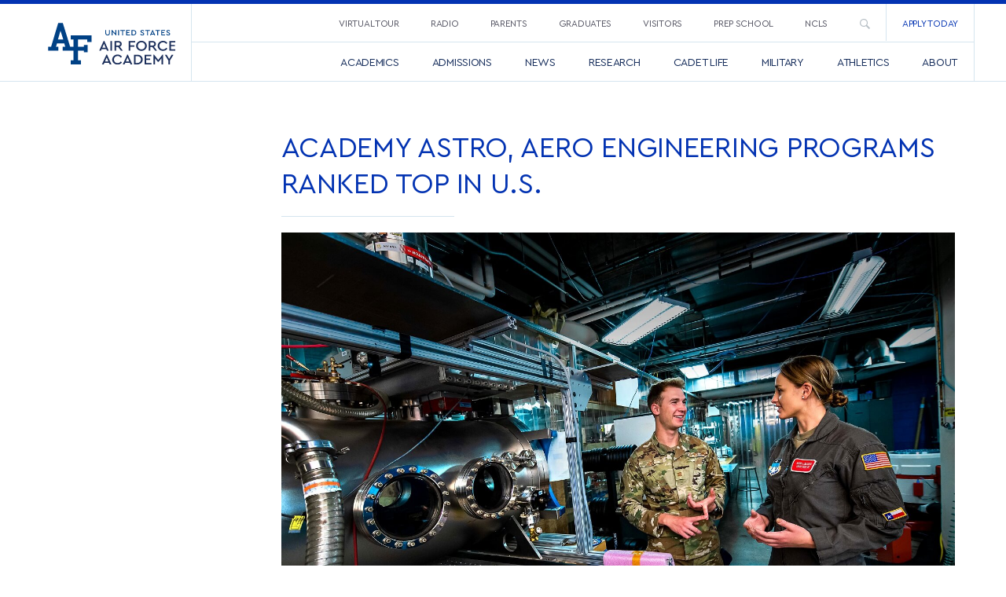

--- FILE ---
content_type: text/html; charset=UTF-8
request_url: https://www.usafa.edu/academy-astro-aero-engineering-programs-ranked-top-in-u-s/
body_size: 22917
content:
<!DOCTYPE html>
<!--[if IE 9]><html  lang="en-US" class="ie9"> <![endif]-->
<!--[if gt IE 9]><!--><html lang="en-US"><!--<![endif]-->
	<head>
		<!-- Domains to Prefetch - Modify depending on needs -->
		<link href="//www.google-analytics.com" rel="dns-prefetch">
		<link href="//use.typekit.net" rel="dns-prefetch">
		
		<!-- Google Fonts / Open Sans -->
		<link rel="preconnect" href="https://fonts.googleapis.com">
		<link rel="preconnect" href="https://fonts.gstatic.com" crossorigin>
		<link href="https://fonts.googleapis.com/css2?family=Open+Sans:ital,wdth,wght@0,75..100,300..800;1,75..100,300..800&display=swap" rel="stylesheet">

		<!--  Font Awesome Solid + Brands -->
		<link href="/app/themes/usafa/assets/fontawesome/css/fontawesome.min.css" rel="stylesheet" />
		<link href="/app/themes/usafa/assets/fontawesome/css/brands.min.css" rel="stylesheet" />
		<link href="/app/themes/usafa/assets/fontawesome/css/solid.min.css" rel="stylesheet" />
		<link href="/app/themes/usafa/assets/fontawesome/css/regular.min.css" rel="stylesheet" />

		<!-- Meta Tags -->
		<meta charset="UTF-8">
		<meta http-equiv="X-UA-Compatible" content="IE=edge,chrome=1">
		<meta name="viewport" content="width=device-width, initial-scale=1, maximum-scale=1">

		<!-- Site Title -->
		<title>Academy Astro, Aero Engineering programs ranked top in U.S. &#8226; United States Air Force Academy</title>

		<!-- Google Analytics Testing Account -->
		<script>
			(function(i,s,o,g,r,a,m){i['GoogleAnalyticsObject']=r;i[r]=i[r]||function(){
			(i[r].q=i[r].q||[]).push(arguments)},i[r].l=1*new Date();a=s.createElement(o),
			m=s.getElementsByTagName(o)[0];a.async=1;a.src=g;m.parentNode.insertBefore(a,m)
			})(window,document,'script','//www.google-analytics.com/analytics.js','ga');
			ga('create', 'UA-91738013-1', 'auto');
			ga('send', 'pageview');
		</script>
		
		<!-- Google Tag Manager -->
		<script>(function(w,d,s,l,i){w[l]=w[l]||[];w[l].push({'gtm.start':
		new Date().getTime(),event:'gtm.js'});var f=d.getElementsByTagName(s)[0],
		j=d.createElement(s),dl=l!='dataLayer'?'&l='+l:'';j.async=true;j.src=
		'https://www.googletagmanager.com/gtm.js?id='+i+dl;f.parentNode.insertBefore(j,f);
		})(window,document,'script','dataLayer','GTM-M8JHPHR');</script>
		<!-- End Google Tag Manager -->
		
		<!-- Favicon -->
		<link rel="icon" href="https://www.usafa.edu/app/themes/usafa/favicon.png" type="image/png" />

		<!-- Load YouTube iFrame API -->
		<script>
			var tag = document.createElement('script');
			tag.src = "https://www.youtube.com/iframe_api";
			var firstScriptTag = document.getElementsByTagName('script')[0];
			firstScriptTag.parentNode.insertBefore(tag, firstScriptTag);
		</script>
		
		<!-- Google Verification -->
		<meta name="google-site-verification" content="dhzJe-TGN5Zgt57yvVy7kP_kl05JWJ02-Pj7YQIYwxQ" />

		<meta name='robots' content='index, follow, max-image-preview:large, max-snippet:-1, max-video-preview:-1' />

	<!-- This site is optimized with the Yoast SEO plugin v26.8 - https://yoast.com/product/yoast-seo-wordpress/ -->
	<meta name="description" content="The Astronautical Engineering and Aeronautical Engineering programs at the Academy are ranked as the best in the nation." />
	<link rel="canonical" href="https://www.usafa.edu/academy-astro-aero-engineering-programs-ranked-top-in-u-s/" />
	<meta property="og:locale" content="en_US" />
	<meta property="og:type" content="article" />
	<meta property="og:title" content="Academy Astro, Aero Engineering programs ranked top in U.S. &#8226; United States Air Force Academy" />
	<meta property="og:description" content="The Astronautical Engineering and Aeronautical Engineering programs at the Academy are ranked as the best in the nation." />
	<meta property="og:url" content="https://www.usafa.edu/academy-astro-aero-engineering-programs-ranked-top-in-u-s/" />
	<meta property="og:site_name" content="United States Air Force Academy" />
	<meta property="article:publisher" content="https://www.facebook.com/USAFA.Official" />
	<meta property="article:published_time" content="2022-09-15T19:07:21+00:00" />
	<meta property="og:image" content="https://www.usafa.edu/app/uploads/211019-F-XS730-1012.jpg" />
	<meta property="og:image:width" content="1536" />
	<meta property="og:image:height" content="1025" />
	<meta property="og:image:type" content="image/jpeg" />
	<meta name="author" content="e" />
	<meta name="twitter:card" content="summary_large_image" />
	<meta name="twitter:creator" content="@AF_Academy" />
	<meta name="twitter:site" content="@AF_Academy" />
	<script type="application/ld+json" class="yoast-schema-graph">{"@context":"https://schema.org","@graph":[{"@type":"Article","@id":"https://www.usafa.edu/academy-astro-aero-engineering-programs-ranked-top-in-u-s/#article","isPartOf":{"@id":"https://www.usafa.edu/academy-astro-aero-engineering-programs-ranked-top-in-u-s/"},"author":{"name":"e","@id":"https://www.usafa.edu/#/schema/person/9c48c4a2bf83ed302f3308cbea3f73bc"},"headline":"Academy Astro, Aero Engineering programs ranked top in U.S.","datePublished":"2022-09-15T19:07:21+00:00","mainEntityOfPage":{"@id":"https://www.usafa.edu/academy-astro-aero-engineering-programs-ranked-top-in-u-s/"},"wordCount":313,"image":{"@id":"https://www.usafa.edu/academy-astro-aero-engineering-programs-ranked-top-in-u-s/#primaryimage"},"thumbnailUrl":"https://www.usafa.edu/app/uploads/211019-F-XS730-1012.jpg","keywords":["Academy News","Air Force Academy","news","U.S. Air Force Academy"],"articleSection":["General Audience"],"inLanguage":"en-US"},{"@type":"WebPage","@id":"https://www.usafa.edu/academy-astro-aero-engineering-programs-ranked-top-in-u-s/","url":"https://www.usafa.edu/academy-astro-aero-engineering-programs-ranked-top-in-u-s/","name":"Academy Astro, Aero Engineering programs ranked top in U.S. &#8226; United States Air Force Academy","isPartOf":{"@id":"https://www.usafa.edu/#website"},"primaryImageOfPage":{"@id":"https://www.usafa.edu/academy-astro-aero-engineering-programs-ranked-top-in-u-s/#primaryimage"},"image":{"@id":"https://www.usafa.edu/academy-astro-aero-engineering-programs-ranked-top-in-u-s/#primaryimage"},"thumbnailUrl":"https://www.usafa.edu/app/uploads/211019-F-XS730-1012.jpg","datePublished":"2022-09-15T19:07:21+00:00","author":{"@id":"https://www.usafa.edu/#/schema/person/9c48c4a2bf83ed302f3308cbea3f73bc"},"description":"The Astronautical Engineering and Aeronautical Engineering programs at the Academy are ranked as the best in the nation.","breadcrumb":{"@id":"https://www.usafa.edu/academy-astro-aero-engineering-programs-ranked-top-in-u-s/#breadcrumb"},"inLanguage":"en-US","potentialAction":[{"@type":"ReadAction","target":["https://www.usafa.edu/academy-astro-aero-engineering-programs-ranked-top-in-u-s/"]}]},{"@type":"ImageObject","inLanguage":"en-US","@id":"https://www.usafa.edu/academy-astro-aero-engineering-programs-ranked-top-in-u-s/#primaryimage","url":"https://www.usafa.edu/app/uploads/211019-F-XS730-1012.jpg","contentUrl":"https://www.usafa.edu/app/uploads/211019-F-XS730-1012.jpg","width":1536,"height":1025,"caption":"U.S. Air Force Academy -- (U.S. Air Force photo/Trevor Cokley)"},{"@type":"BreadcrumbList","@id":"https://www.usafa.edu/academy-astro-aero-engineering-programs-ranked-top-in-u-s/#breadcrumb","itemListElement":[{"@type":"ListItem","position":1,"name":"Home","item":"https://www.usafa.edu/"},{"@type":"ListItem","position":2,"name":"News Archives","item":"https://www.usafa.edu/news-archives/"},{"@type":"ListItem","position":3,"name":"Academy Astro, Aero Engineering programs ranked top in U.S."}]},{"@type":"WebSite","@id":"https://www.usafa.edu/#website","url":"https://www.usafa.edu/","name":"United States Air Force Academy","description":"Integrity First. Service Before Self. Excellence in All We Do.","potentialAction":[{"@type":"SearchAction","target":{"@type":"EntryPoint","urlTemplate":"https://www.usafa.edu/?s={search_term_string}"},"query-input":{"@type":"PropertyValueSpecification","valueRequired":true,"valueName":"search_term_string"}}],"inLanguage":"en-US"},{"@type":"Person","@id":"https://www.usafa.edu/#/schema/person/9c48c4a2bf83ed302f3308cbea3f73bc","name":"e","image":{"@type":"ImageObject","inLanguage":"en-US","@id":"https://www.usafa.edu/#/schema/person/image/","url":"https://secure.gravatar.com/avatar/258aa920c6c7117abb9b897f7fd425c83a2b7e3de819f7e63b202b2f0495dec4?s=96&d=mm&r=g","contentUrl":"https://secure.gravatar.com/avatar/258aa920c6c7117abb9b897f7fd425c83a2b7e3de819f7e63b202b2f0495dec4?s=96&d=mm&r=g","caption":"e"},"sameAs":["http://www.usafa.edu"],"url":"https://www.usafa.edu/author/erik-marr/"}]}</script>
	<!-- / Yoast SEO plugin. -->


<link rel='dns-prefetch' href='//maps.googleapis.com' />
<link rel='dns-prefetch' href='//cloud.typography.com' />
<link rel="alternate" type="application/rss+xml" title="United States Air Force Academy &raquo; Feed" href="https://www.usafa.edu/feed/" />
<link rel="alternate" type="application/rss+xml" title="United States Air Force Academy &raquo; Comments Feed" href="https://www.usafa.edu/comments/feed/" />
<link rel="alternate" type="text/calendar" title="United States Air Force Academy &raquo; iCal Feed" href="https://www.usafa.edu/events/?ical=1" />
<link rel="alternate" title="oEmbed (JSON)" type="application/json+oembed" href="https://www.usafa.edu/wp-json/oembed/1.0/embed?url=https%3A%2F%2Fwww.usafa.edu%2Facademy-astro-aero-engineering-programs-ranked-top-in-u-s%2F" />
<link rel="alternate" title="oEmbed (XML)" type="text/xml+oembed" href="https://www.usafa.edu/wp-json/oembed/1.0/embed?url=https%3A%2F%2Fwww.usafa.edu%2Facademy-astro-aero-engineering-programs-ranked-top-in-u-s%2F&#038;format=xml" />
<style id='wp-img-auto-sizes-contain-inline-css' type='text/css'>
img:is([sizes=auto i],[sizes^="auto," i]){contain-intrinsic-size:3000px 1500px}
/*# sourceURL=wp-img-auto-sizes-contain-inline-css */
</style>
<link rel='stylesheet' id='tec-variables-skeleton-css' href='https://www.usafa.edu/app/plugins/event-tickets/common/build/css/variables-skeleton.css?ver=6.10.1' type='text/css' media='all' />
<link rel='stylesheet' id='tec-variables-full-css' href='https://www.usafa.edu/app/plugins/event-tickets/common/build/css/variables-full.css?ver=6.10.1' type='text/css' media='all' />
<link rel='stylesheet' id='dashicons-css' href='https://www.usafa.edu/core/wp-includes/css/dashicons.min.css?ver=d62e657ef59d8bb9a8286b2c4167e27c' type='text/css' media='all' />
<link rel='stylesheet' id='event-tickets-plus-tickets-css-css' href='https://www.usafa.edu/app/plugins/event-tickets-plus/build/css/tickets.css?ver=6.9.0' type='text/css' media='all' />
<link rel='stylesheet' id='tribe-common-skeleton-style-css' href='https://www.usafa.edu/app/plugins/event-tickets/common/build/css/common-skeleton.css?ver=6.10.1' type='text/css' media='all' />
<link rel='stylesheet' id='tribe-common-full-style-css' href='https://www.usafa.edu/app/plugins/event-tickets/common/build/css/common-full.css?ver=6.10.1' type='text/css' media='all' />
<link rel='stylesheet' id='event-tickets-tickets-css-css' href='https://www.usafa.edu/app/plugins/event-tickets/build/css/tickets.css?ver=5.27.3' type='text/css' media='all' />
<link rel='stylesheet' id='event-tickets-tickets-rsvp-css-css' href='https://www.usafa.edu/app/plugins/event-tickets/build/css/rsvp-v1.css?ver=5.27.3' type='text/css' media='all' />
<style id='wp-emoji-styles-inline-css' type='text/css'>

	img.wp-smiley, img.emoji {
		display: inline !important;
		border: none !important;
		box-shadow: none !important;
		height: 1em !important;
		width: 1em !important;
		margin: 0 0.07em !important;
		vertical-align: -0.1em !important;
		background: none !important;
		padding: 0 !important;
	}
/*# sourceURL=wp-emoji-styles-inline-css */
</style>
<link rel='stylesheet' id='wp-block-library-css' href='https://www.usafa.edu/core/wp-includes/css/dist/block-library/style.min.css?ver=d62e657ef59d8bb9a8286b2c4167e27c' type='text/css' media='all' />
<style id='global-styles-inline-css' type='text/css'>
:root{--wp--preset--aspect-ratio--square: 1;--wp--preset--aspect-ratio--4-3: 4/3;--wp--preset--aspect-ratio--3-4: 3/4;--wp--preset--aspect-ratio--3-2: 3/2;--wp--preset--aspect-ratio--2-3: 2/3;--wp--preset--aspect-ratio--16-9: 16/9;--wp--preset--aspect-ratio--9-16: 9/16;--wp--preset--color--black: #000000;--wp--preset--color--cyan-bluish-gray: #abb8c3;--wp--preset--color--white: #ffffff;--wp--preset--color--pale-pink: #f78da7;--wp--preset--color--vivid-red: #cf2e2e;--wp--preset--color--luminous-vivid-orange: #ff6900;--wp--preset--color--luminous-vivid-amber: #fcb900;--wp--preset--color--light-green-cyan: #7bdcb5;--wp--preset--color--vivid-green-cyan: #00d084;--wp--preset--color--pale-cyan-blue: #8ed1fc;--wp--preset--color--vivid-cyan-blue: #0693e3;--wp--preset--color--vivid-purple: #9b51e0;--wp--preset--gradient--vivid-cyan-blue-to-vivid-purple: linear-gradient(135deg,rgb(6,147,227) 0%,rgb(155,81,224) 100%);--wp--preset--gradient--light-green-cyan-to-vivid-green-cyan: linear-gradient(135deg,rgb(122,220,180) 0%,rgb(0,208,130) 100%);--wp--preset--gradient--luminous-vivid-amber-to-luminous-vivid-orange: linear-gradient(135deg,rgb(252,185,0) 0%,rgb(255,105,0) 100%);--wp--preset--gradient--luminous-vivid-orange-to-vivid-red: linear-gradient(135deg,rgb(255,105,0) 0%,rgb(207,46,46) 100%);--wp--preset--gradient--very-light-gray-to-cyan-bluish-gray: linear-gradient(135deg,rgb(238,238,238) 0%,rgb(169,184,195) 100%);--wp--preset--gradient--cool-to-warm-spectrum: linear-gradient(135deg,rgb(74,234,220) 0%,rgb(151,120,209) 20%,rgb(207,42,186) 40%,rgb(238,44,130) 60%,rgb(251,105,98) 80%,rgb(254,248,76) 100%);--wp--preset--gradient--blush-light-purple: linear-gradient(135deg,rgb(255,206,236) 0%,rgb(152,150,240) 100%);--wp--preset--gradient--blush-bordeaux: linear-gradient(135deg,rgb(254,205,165) 0%,rgb(254,45,45) 50%,rgb(107,0,62) 100%);--wp--preset--gradient--luminous-dusk: linear-gradient(135deg,rgb(255,203,112) 0%,rgb(199,81,192) 50%,rgb(65,88,208) 100%);--wp--preset--gradient--pale-ocean: linear-gradient(135deg,rgb(255,245,203) 0%,rgb(182,227,212) 50%,rgb(51,167,181) 100%);--wp--preset--gradient--electric-grass: linear-gradient(135deg,rgb(202,248,128) 0%,rgb(113,206,126) 100%);--wp--preset--gradient--midnight: linear-gradient(135deg,rgb(2,3,129) 0%,rgb(40,116,252) 100%);--wp--preset--font-size--small: 13px;--wp--preset--font-size--medium: 20px;--wp--preset--font-size--large: 36px;--wp--preset--font-size--x-large: 42px;--wp--preset--spacing--20: 0.44rem;--wp--preset--spacing--30: 0.67rem;--wp--preset--spacing--40: 1rem;--wp--preset--spacing--50: 1.5rem;--wp--preset--spacing--60: 2.25rem;--wp--preset--spacing--70: 3.38rem;--wp--preset--spacing--80: 5.06rem;--wp--preset--shadow--natural: 6px 6px 9px rgba(0, 0, 0, 0.2);--wp--preset--shadow--deep: 12px 12px 50px rgba(0, 0, 0, 0.4);--wp--preset--shadow--sharp: 6px 6px 0px rgba(0, 0, 0, 0.2);--wp--preset--shadow--outlined: 6px 6px 0px -3px rgb(255, 255, 255), 6px 6px rgb(0, 0, 0);--wp--preset--shadow--crisp: 6px 6px 0px rgb(0, 0, 0);}:where(.is-layout-flex){gap: 0.5em;}:where(.is-layout-grid){gap: 0.5em;}body .is-layout-flex{display: flex;}.is-layout-flex{flex-wrap: wrap;align-items: center;}.is-layout-flex > :is(*, div){margin: 0;}body .is-layout-grid{display: grid;}.is-layout-grid > :is(*, div){margin: 0;}:where(.wp-block-columns.is-layout-flex){gap: 2em;}:where(.wp-block-columns.is-layout-grid){gap: 2em;}:where(.wp-block-post-template.is-layout-flex){gap: 1.25em;}:where(.wp-block-post-template.is-layout-grid){gap: 1.25em;}.has-black-color{color: var(--wp--preset--color--black) !important;}.has-cyan-bluish-gray-color{color: var(--wp--preset--color--cyan-bluish-gray) !important;}.has-white-color{color: var(--wp--preset--color--white) !important;}.has-pale-pink-color{color: var(--wp--preset--color--pale-pink) !important;}.has-vivid-red-color{color: var(--wp--preset--color--vivid-red) !important;}.has-luminous-vivid-orange-color{color: var(--wp--preset--color--luminous-vivid-orange) !important;}.has-luminous-vivid-amber-color{color: var(--wp--preset--color--luminous-vivid-amber) !important;}.has-light-green-cyan-color{color: var(--wp--preset--color--light-green-cyan) !important;}.has-vivid-green-cyan-color{color: var(--wp--preset--color--vivid-green-cyan) !important;}.has-pale-cyan-blue-color{color: var(--wp--preset--color--pale-cyan-blue) !important;}.has-vivid-cyan-blue-color{color: var(--wp--preset--color--vivid-cyan-blue) !important;}.has-vivid-purple-color{color: var(--wp--preset--color--vivid-purple) !important;}.has-black-background-color{background-color: var(--wp--preset--color--black) !important;}.has-cyan-bluish-gray-background-color{background-color: var(--wp--preset--color--cyan-bluish-gray) !important;}.has-white-background-color{background-color: var(--wp--preset--color--white) !important;}.has-pale-pink-background-color{background-color: var(--wp--preset--color--pale-pink) !important;}.has-vivid-red-background-color{background-color: var(--wp--preset--color--vivid-red) !important;}.has-luminous-vivid-orange-background-color{background-color: var(--wp--preset--color--luminous-vivid-orange) !important;}.has-luminous-vivid-amber-background-color{background-color: var(--wp--preset--color--luminous-vivid-amber) !important;}.has-light-green-cyan-background-color{background-color: var(--wp--preset--color--light-green-cyan) !important;}.has-vivid-green-cyan-background-color{background-color: var(--wp--preset--color--vivid-green-cyan) !important;}.has-pale-cyan-blue-background-color{background-color: var(--wp--preset--color--pale-cyan-blue) !important;}.has-vivid-cyan-blue-background-color{background-color: var(--wp--preset--color--vivid-cyan-blue) !important;}.has-vivid-purple-background-color{background-color: var(--wp--preset--color--vivid-purple) !important;}.has-black-border-color{border-color: var(--wp--preset--color--black) !important;}.has-cyan-bluish-gray-border-color{border-color: var(--wp--preset--color--cyan-bluish-gray) !important;}.has-white-border-color{border-color: var(--wp--preset--color--white) !important;}.has-pale-pink-border-color{border-color: var(--wp--preset--color--pale-pink) !important;}.has-vivid-red-border-color{border-color: var(--wp--preset--color--vivid-red) !important;}.has-luminous-vivid-orange-border-color{border-color: var(--wp--preset--color--luminous-vivid-orange) !important;}.has-luminous-vivid-amber-border-color{border-color: var(--wp--preset--color--luminous-vivid-amber) !important;}.has-light-green-cyan-border-color{border-color: var(--wp--preset--color--light-green-cyan) !important;}.has-vivid-green-cyan-border-color{border-color: var(--wp--preset--color--vivid-green-cyan) !important;}.has-pale-cyan-blue-border-color{border-color: var(--wp--preset--color--pale-cyan-blue) !important;}.has-vivid-cyan-blue-border-color{border-color: var(--wp--preset--color--vivid-cyan-blue) !important;}.has-vivid-purple-border-color{border-color: var(--wp--preset--color--vivid-purple) !important;}.has-vivid-cyan-blue-to-vivid-purple-gradient-background{background: var(--wp--preset--gradient--vivid-cyan-blue-to-vivid-purple) !important;}.has-light-green-cyan-to-vivid-green-cyan-gradient-background{background: var(--wp--preset--gradient--light-green-cyan-to-vivid-green-cyan) !important;}.has-luminous-vivid-amber-to-luminous-vivid-orange-gradient-background{background: var(--wp--preset--gradient--luminous-vivid-amber-to-luminous-vivid-orange) !important;}.has-luminous-vivid-orange-to-vivid-red-gradient-background{background: var(--wp--preset--gradient--luminous-vivid-orange-to-vivid-red) !important;}.has-very-light-gray-to-cyan-bluish-gray-gradient-background{background: var(--wp--preset--gradient--very-light-gray-to-cyan-bluish-gray) !important;}.has-cool-to-warm-spectrum-gradient-background{background: var(--wp--preset--gradient--cool-to-warm-spectrum) !important;}.has-blush-light-purple-gradient-background{background: var(--wp--preset--gradient--blush-light-purple) !important;}.has-blush-bordeaux-gradient-background{background: var(--wp--preset--gradient--blush-bordeaux) !important;}.has-luminous-dusk-gradient-background{background: var(--wp--preset--gradient--luminous-dusk) !important;}.has-pale-ocean-gradient-background{background: var(--wp--preset--gradient--pale-ocean) !important;}.has-electric-grass-gradient-background{background: var(--wp--preset--gradient--electric-grass) !important;}.has-midnight-gradient-background{background: var(--wp--preset--gradient--midnight) !important;}.has-small-font-size{font-size: var(--wp--preset--font-size--small) !important;}.has-medium-font-size{font-size: var(--wp--preset--font-size--medium) !important;}.has-large-font-size{font-size: var(--wp--preset--font-size--large) !important;}.has-x-large-font-size{font-size: var(--wp--preset--font-size--x-large) !important;}
/*# sourceURL=global-styles-inline-css */
</style>

<style id='classic-theme-styles-inline-css' type='text/css'>
/*! This file is auto-generated */
.wp-block-button__link{color:#fff;background-color:#32373c;border-radius:9999px;box-shadow:none;text-decoration:none;padding:calc(.667em + 2px) calc(1.333em + 2px);font-size:1.125em}.wp-block-file__button{background:#32373c;color:#fff;text-decoration:none}
/*# sourceURL=/wp-includes/css/classic-themes.min.css */
</style>
<link rel='stylesheet' id='eic_public-css' href='https://www.usafa.edu/app/plugins/easy-image-collage/css/public.css?ver=1.13.6' type='text/css' media='screen' />
<link rel='stylesheet' id='url-shortify-css' href='https://www.usafa.edu/app/plugins/url-shortify/lite/dist/styles/url-shortify.css?ver=1.12.0' type='text/css' media='all' />
<link rel='stylesheet' id='idealsans-css' href='https://cloud.typography.com/7541334/6358972/css/fonts.css?ver=1' type='text/css' media='all' />
<link rel='stylesheet' id='app-css-css' href='https://www.usafa.edu/app/themes/usafa/assets/css/app.min.css?ver=1764105297' type='text/css' media='all' />
<link rel='stylesheet' id='event-tickets-rsvp-css' href='https://www.usafa.edu/app/plugins/event-tickets/build/css/rsvp.css?ver=5.27.3' type='text/css' media='all' />
<link rel='stylesheet' id='abcfsl-staff-list-css' href='https://www.usafa.edu/app/plugins/abcfolio-staff-list-pro/css/staff-list.css?ver=4.0.9' type='text/css' media='all' />
<!--n2css--><!--n2js--><script type="text/javascript" src="https://www.usafa.edu/core/wp-includes/js/jquery/jquery.min.js?ver=3.7.1" id="jquery-core-js"></script>
<script type="text/javascript" src="https://www.usafa.edu/core/wp-includes/js/jquery/jquery-migrate.min.js?ver=3.4.1" id="jquery-migrate-js"></script>
<script type="text/javascript" id="url-shortify-js-extra">
/* <![CDATA[ */
var usParams = {"ajaxurl":"https://www.usafa.edu/core/wp-admin/admin-ajax.php"};
//# sourceURL=url-shortify-js-extra
/* ]]> */
</script>
<script type="text/javascript" src="https://www.usafa.edu/app/plugins/url-shortify/lite/dist/scripts/url-shortify.js?ver=1.12.0" id="url-shortify-js"></script>
<link rel="https://api.w.org/" href="https://www.usafa.edu/wp-json/" /><link rel="alternate" title="JSON" type="application/json" href="https://www.usafa.edu/wp-json/wp/v2/posts/51020" /><link rel="EditURI" type="application/rsd+xml" title="RSD" href="https://www.usafa.edu/core/xmlrpc.php?rsd" />

<link rel='shortlink' href='https://www.usafa.edu/?p=51020' />
<style type="text/css">.eic-image .eic-image-caption {bottom: 0;left: 0;right: 0;text-align: left;font-size: 12px;color: rgba(255,255,255,1);background-color: rgba(0,0,0,0.7);}</style>
<link rel="alternate" type="application/rss+xml" title="Podcast RSS feed" href="https://www.usafa.edu/feed/podcast" />

	<style>
	/* CSS hide submit button on page load */
	#wpforms-form-80073 .wpforms-submit-container .wpforms-submit {
			visibility: hidden;
		}
	#wpforms-form-80073 .wpforms-submit-container .wpforms-submit.show-submit {
			visibility: visible;
		}
	</style>
<meta name="et-api-version" content="v1"><meta name="et-api-origin" content="https://www.usafa.edu"><link rel="https://theeventscalendar.com/" href="https://www.usafa.edu/wp-json/tribe/tickets/v1/" /><meta name="tec-api-version" content="v1"><meta name="tec-api-origin" content="https://www.usafa.edu"><link rel="alternate" href="https://www.usafa.edu/wp-json/tribe/events/v1/" /><link rel="icon" href="https://www.usafa.edu/app/uploads/united-states-air-force-academy-150x150.png" sizes="32x32" />
<link rel="icon" href="https://www.usafa.edu/app/uploads/united-states-air-force-academy-300x300.png" sizes="192x192" />
<link rel="apple-touch-icon" href="https://www.usafa.edu/app/uploads/united-states-air-force-academy-300x300.png" />
<meta name="msapplication-TileImage" content="https://www.usafa.edu/app/uploads/united-states-air-force-academy-300x300.png" />
<style>.shorten_url { 
	   padding: 10px 10px 10px 10px ; 
	   border: 1px solid #AAAAAA ; 
	   background-color: #EEEEEE ;
}</style>		<style type="text/css" id="wp-custom-css">
			/* Additions and updates to USAFA app.css styles */

/* Responsive Video */
.video-responsive {
  overflow: hidden;
  padding-bottom: 56.25%;
  position: relative;
  height: 0;
  box-shadow: 7px 7px 0px 0px rgba(205, 205, 205, 0.2);
  -webkit-box-shadow: 7px 7px 0px 0px rgba(205, 205, 205, 0.2);
  -moz-box-shadow: 7px 7px 0px 0px rgba(205, 205, 205, 0.2);
}

.video-responsive iframe {
  left: 0;
  top: 0;
  height: 100%;
  width: 100%;
  position: absolute;
	border: 1px solid rgba(205, 205, 205, 1);
}

/* Add underlines to links and remove where not needed */
/*
a:not(.button) {
  color: rgb(3, 51, 178);
  width: auto;
  text-decoration: underline;
}
*/

h5 a:not(.button) {
  color: rgb(3, 51, 178);
  width: auto;
  text-decoration: none;
}

.module-accordion .accordion .accordion-item .accordion-title,
.module-accordion-events .accordion .accordion-item .accordion-title {
  text-decoration: none;
}

.date.meta-icon.meta-events,
.date.meta-icon.meta-news,
.intro-bread ul li a.meta-icon.meta-events,
.intro-bread ul li a.meta-icon.meta-news,
.meta.meta-icon.meta-events,
.meta.meta-icon.meta-news,
.side-navigation ul li a.meta-icon.meta-events,
.side-navigation ul li a.meta-icon.meta-news {
  text-decoration: none;
}

.tax-department #main-content ul li a,
.tax-department .majors-minors a {
  text-decoration: none;
}

p.module-border {
  color: rgb(3, 51, 178);
  text-decoration: underline;
}

/* Update padding on tables */
table caption {
  padding: 5px 10px;
}

table tfoot td {
  padding: 5px 10px;
}

table tbody td {
  padding: 5px 10px;
}

/* Update News gallery item from expanding and make hover lighter */
@media screen and (min-width: 64em) {
  .module-news-gallery .columns.large-expand:last-child .gallery-item.open {
    margin-left: 0%;
  }
}

.module-news-gallery .gallery-item.open {
  position: relative;
  z-index: 2;
}

@media screen and (min-width: 64em) {
  .module-news-gallery .gallery-item.open {
    width: 100%;
  }
}

.module-news-gallery .gallery-item.open:before {
  opacity: 0;
  visibility: hidden;
}

.module-news-gallery .gallery-item.open * {
  opacity: 0;
  visibility: hidden;
}

.module-news-gallery .gallery-item.open .gallery-item-content {
  padding: 300px 20px;
}

@media screen and (min-width: 48.0625em) {
  .module-news-gallery .gallery-item.open .gallery-item-content {
    padding: 200px 20px;
  }
}

@media screen and (min-width: 64em) {
  .module-news-gallery .gallery-item.open .gallery-item-content {
    padding: 50px 20px;
  }
}

.module-news-gallery .gallery-item:hover:before {
  background: rgba(3, 51, 178, 0.4);
}

.module-news-gallery .gallery-link {
  display: block;
  background: #0333b2;
  text-decoration: none;
}

/* Update responsive styling for two column setup in intro headers for videos, copy, etc */
/* Create two equal columns that float next to each other */
.video-column {
  float: left;
  width: 50%;
  padding: 10px;
}

/* Clear floats after the columns */
.video-row:after {
  content: "";
  display: table;
  clear: both;
}

/* Responsive layout - makes the two columns stack on top of each other instead of next to each other */
@media screen and (max-width: 48.0625em) {
  .video-column {
    width: 100%;
  }
}

/* Update margin in text/image-sans-link module */
@media screen and (min-width: 64em) {
  .module-mar-lg .module-text-image {
    margin: 10px auto;
  }
}

/* Update cursor hand on virtual tour page */
a:not(.button)[href="#"] {
  cursor: pointer;
}

/* BEGIN Alert Banner */
.alert-header {
  background-color: #b71e16;
  text-align: center;
  text-decoration: none;
  color: #fff;
  margin: 0 20px;
  padding: 10px 10px;
  position: relative;  
  z-index: 10;
  border-top: 2px solid rgba(0,0,0,.3);
  border-bottom: 2px solid rgba(0,0,0,.3);
  font-weight: 400;
  
  @media only screen and (max-width: 640px) {
    margin: 0 10px;
  }
}

.alert-header a {
  font-size: 12px !important; letter-spacing: .5px; font-weight: 700; text-decoration: none;
}

.alert-header a:after { background-color: #fff !important; }

.alert .close, .alert-header .close {
  position: absolute;
  top: 10px;
  right: 10px;
  color: #b71e16;
  font-size: 30px; }

.alert-overlay {
  background-color: rgba(183, 30, 22, 0.6);
  transition: all 0.3s ease-in-out;
  -webkit-transition: all 0.3s ease-in-out;
  -moz-transition: all 0.3s ease-in-out;
  -ms-transition: all 0.3s ease-in-out;
  -o-transition: all 0.3s ease-in-out;
}
/* END Alert Banner */

/* Update padding on column width on desktop */
@media screen and (min-width: 48.0625em) {
  .module-image-text-block .column,
  .module-image-text-block .columns,
  .module-image-text-block-right .column,
  .module-image-text-block-right .columns {
    padding-left: 0.625rem;
    padding-right: 2.25rem;
  }
}

/* Update padding on alumni news template */
.page-template-template-alumni-news-page .padded-left,
.search .padded-left {
  /* padding-left: 1%; */
  padding-left: .625em;
  max-width: 1200px;
  margin: 0 auto;
}

@media screen and (max-width: 48em) {
  .page-template-template-alumni-news-page .padded-left,
  .search .padded-left {
    /* padding: 0 30px; */
    padding: 0 .625em;
  }
}

/* Update margin on news template listing area */

.page-template-template-news-landing-page .padded-left,
.search .padded-left {
  /* padding-left: 4%; */
  padding-left: .625em;
  max-width: 1200px;
  margin: 0 auto;
}

@media screen and (max-width: 48em) {
  .padded-left,
  .search .padded-left {
    /* padding: 0 30px; */
    padding: 0 .625em;
  }
}


.listings.padded-left form .row.collapse.search-bar {
  margin: 50px auto;
}

/* Update margin and padding on news archive page */
.listings form {
  margin: 50px auto;
}

/*
#main-content>section.listings.search.padded-left {
  padding-left: 4%;
}
*/


.padded-left,
.search .padded-left {
	padding-right: .625rem;
	padding-left: .625rem;
}

@media screen and (min-width: 40em) {
	.padded-left,
	.search .padded-left {
		padding-right: .9375rem;
		padding-left: .9375rem;
}
}

/* Update cropping on news image */
article.post .image a,
article.post .image img {
  -webkit-box-shadow: 0 0 0 1px rgba(10, 10, 10, 0.2);
  object-fit: cover;
  object-position: 0 0;
  box-shadow: 0 0 0 1px rgba(10, 10, 10, 0.2);
  display: block;
  overflow: hidden;
  width: 100%;
  max-width: 100%;
  max-height: 360px;
  border: 2px solid #fefefe;
  border-radius: 0;
  line-height: 0;
}

/* Update side padding on department container */
.tax-department .articles-container {
  padding: 0 10px
}

/* Update text color on grey background */
.news-featured .content p {
  color: #a6a6a6;
}

/* Update arrow in button link */
.button.button-arrow:hover:after,
.button.button-circle-arrow:hover:after {
  color: #ffffff;
}

.button.button-circle-arrow:after {
  padding: 0px 0px 0px -1px;
}

/* Map update 1-2021 */
.page-template-template-interactive-map .gm-style-iw-wrpr .gm-style .gm-style-iw-t {
  position: relative;
}

/* Map infowindow update 1-2021 */
.page-template-template-interactive-map .gm-style-iw-wrpr {
  border: none;
  position: relative;
  max-width: 360px;
  max-height: 440px;
}

.page-template-template-interactive-map .gm-style-iw-wrpr:after {
  color: #3869a6;
  position: absolute;
  bottom: -17px;
  left: -3%;
}

/* Intro Menu Stacking */
.module-intro-menu .menu {
  /* margin: 0px 0px 40px; */
}

@media screen and (min-width: 48.0625em) {
  .module-intro-menu .menu {
    z-index: 1;
    /* padding-right: 1em; */
  }
}

/* Quick Facts Padding */
@media screen and (min-width: 48.0625em) {
  .module-quick-facts .module-border p {
    padding-right: 30px;
  }
}

/* Events Width */
@media screen and (min-width: 48.0625em) {
  .hero-home .hero-feeds .hero-feed-aside.hero-feed-aside-right {
    min-width: 100%;
  }
}

/* Accordion Update */
.module-accordion3 .accordion3 .accordion-item3 .accordion-title3 {
  line-height: 1.4em;
}

/* Explore More Footer */
.module-explore-more-footer {
  text-align: center;
}

.module-explore-more-footer h5 {
  color: #ffffff;
  text-transform: uppercase;
  font-weight: 700;
}

.module-explore-more-footer a {
  width: 100%;
  max-width: 240px;
  margin: 0px 0px 20px;
  text-align: center;
  padding: 1.5em 1em;
}

@media screen and (min-width: 64em) {
  .module-explore-more-footer a {
    margin: 0px;
  }
}

/* Home Page Video Hero Min Height - Reduces Min Height for Taller Screens */
@media screen and (min-width: 48.0625em) {
	.hero-home .hero-content {
		min-height: 35vh;
	}
}

/* Expanded Button Class */
.button.expanded {
	display: block;
	width: 100%;
	margin-left: 0;
	margin-right: 0;
}

/* Thumbnail Class */
.thumbnail {
  -webkit-box-shadow: 0 0 0 1px rgba(10, 10, 10, 0.2);
  box-shadow: 0 0 0 1px rgba(10, 10, 10, 0.2);
  display: inline-block;
  max-width: 100%;
  margin-bottom: .5rem;
  border: 4px solid #fefefe;
  border-radius: 0;
  line-height: 0;
}

a.thumbnail {
  -webkit-transition: -webkit-box-shadow 200ms ease-out;
  transition: -webkit-box-shadow 200ms ease-out;
}

a.thumbnail:hover, a.thumbnail:focus {
  -webkit-box-shadow: 0 0 6px 1px rgba(23, 121, 186, 0.5);
  box-shadow: 0 0 6px 1px rgba(23, 121, 186, 0.5);
}

a.thumbnail image {
  -webkit-box-shadow: none;
  box-shadow: none;
}

/* Pull Quotes */
.module-testimonials .testimonial-quote:before {
    content: "\“";
    display: block;
    font-size: 94px;
    line-height: 14px;
    opacity: .25;
    color: #4e5866;
}

.module-testimonials .testimonial-quote p {
    text-indent: 36px;
    margin-top: -36px;
    margin-bottom: 10px;
}

.module-testimonials .testimonial-quote span {
    color: #0333b2;
		font-style: italic;
    margin-left: 20px;
}

/* Photo Caption */
.photocaption {
	display: inline-block;
    color: #6e6e80;
    font-size: .925rem;
    line-height: 1.24;
    margin-top: 10px;
    font-style: italic;
}

/* Departments More Link */
.module-news-stories article .container p, a:not(.button).more {
    font-family: Cera, serif;
    font-size: 12px;
    color: #bf3616;
    font-weight: 600;
    text-decoration: none;
    text-transform: uppercase;
    letter-spacing: 1px;
}

/* Majors & Minors List */
.majors-minors-list div:nth-child(-n+2) { border-top: .5px solid rgba(0,53,148,.15); }
.majors-minors-list div { background-color: transparent; border-bottom: .5px solid rgba(0,53,148,.15); transition: all .2s ease-in-out; }
.majors-minors-list div:nth-child(4n + 3), .majors-minors-list div:nth-child(4n + 4) { background-color: rgba(239,248,255,1); }
.majors-minors-list div a { display: block; padding: 10px 2px; }
.majors-minors-list div a::before { font-family: 'Font Awesome 6 Free'; font-weight: 900; -webkit-font-smoothing: antialiased; content: '\f061'; opacity: 0; transition: all .2s ease-in-out; margin-right: -12px; }
.majors-minors-list div a:hover::before { font-family: 'Font Awesome 6 Free'; font-weight: 900; -webkit-font-smoothing: antialiased; content: '\f061'; opacity: 1; transition: all .2s ease-in-out; margin-right: 8px; }
.majors-minors-list div a:hover { font-weight: 500; }

/* |||||| Majors & Minors List Responsive (Mobile) Styles */
@media screen and (max-width: 48em) {
.majors-minors-list div:nth-child(4n + 3), .majors-minors-list div:nth-child(4n + 4) { background-color: rgba(255,255,255,1); }
.majors-minors-list div:nth-child(even) { background-color: rgba(239,248,255,1); }
.majors-minors-list div:nth-child(odd) { background-color: rgba(255,255,255,1); }
}

/* Helping Agencies List */
.helping-agencies-list div:nth-child(-n+2) { border-top: .5px solid rgba(0,53,148,.15); }
.helping-agencies-list div { background-color: transparent; border-bottom: .5px solid rgba(0,53,148,.15); transition: all .2s ease-in-out; }
.helping-agencies-list div:nth-child(4n + 3), .helping-agencies-list div:nth-child(4n + 4) { background-color: rgba(239,248,255,1); }
.helping-agencies-list div a { display: block; padding: 10px 2px; }
.helping-agencies-list div a::before { font-family: 'Font Awesome 6 Free'; font-weight: 900; -webkit-font-smoothing: antialiased; content: '\f061'; opacity: 0; transition: all .2s ease-in-out; margin-right: -12px; }
.helping-agencies-list div a:hover::before { font-family: 'Font Awesome 6 Free'; font-weight: 900; -webkit-font-smoothing: antialiased; content: '\f061'; opacity: 1; transition: all .2s ease-in-out; margin-right: 8px; }
.helping-agencies-list div a:hover { font-weight: 500; }

/* |||||| Helping Agencies List Responsive (Mobile) Styles */
@media screen and (max-width: 48em) {
.helping-agencies-list div:nth-child(4n + 3), .helping-agencies-list div:nth-child(4n + 4) { background-color: rgba(255,255,255,1); }
.helping-agencies-list div:nth-child(even) { background-color: rgba(239,248,255,1); }
.helping-agencies-list div:nth-child(odd) { background-color: rgba(255,255,255,1); }
}

/* |||||| Tribe RSVP Width Update */
.tribe-common .event-tickets .tribe-tickets__rsvp-wrapper {max-width: 100% !important;}		</style>
		
	</head>
	<body class="wp-singular post-template-default single single-post postid-51020 single-format-standard wp-theme-usafa tribe-no-js tec-no-tickets-on-recurring tec-no-rsvp-on-recurring tribe-theme-usafa">
		<a class="skip-link" tabindex="0" href="#main-content">Skip to the main content</a>

<!-- Google Tag Manager (noscript) -->
<noscript><iframe src="https://www.googletagmanager.com/ns.html?id=GTM-M8JHPHR"
height="0" width="0" style="display:none;visibility:hidden"></iframe></noscript>
<!-- End Google Tag Manager (noscript) -->
<header id="main-header">
	<div class="row">
		<p class="show-for-sr">United States Air Force Academy</p>
		<a href="https://www.usafa.edu" class="logo-wrapper">
			<span class="show-for-sr">Go to home page</span>
			<div class="svg" id="logo" aria-hidden="true"><canvas width="163" height="53"></canvas><svg xmlns="http://www.w3.org/2000/svg" xmlns:cc="http://creativecommons.org/ns#" xmlns:dc="http://purl.org/dc/elements/1.1/" xmlns:inkscape="http://www.inkscape.org/namespaces/inkscape" xmlns:rdf="http://www.w3.org/1999/02/22-rdf-syntax-ns#" xmlns:sodipodi="http://sodipodi.sourceforge.net/DTD/sodipodi-0.dtd" xmlns:svg="http://www.w3.org/2000/svg" height="53px" id="svg43" version="1.1" viewBox="0 0 163 53" width="163px" sodipodi:docname="logo2.svg" inkscape:version="0.92.0 r15299">
  <metadata id="metadata47">
    <rdf:RDF>
      <cc:Work rdf:about="">
        <dc:format>image/svg+xml</dc:format>
        <dc:type rdf:resource="http://purl.org/dc/dcmitype/StillImage"></dc:type>
        <dc:title>Page 1</dc:title>
      </cc:Work>
    </rdf:RDF>
  </metadata>
  <sodipodi:namedview bordercolor="#666666" borderopacity="1" gridtolerance="10" guidetolerance="10" id="namedview45" objecttolerance="10" pagecolor="#ffffff" showgrid="false" inkscape:current-layer="svg43" inkscape:cx="219.24648" inkscape:cy="25.73838" inkscape:pageopacity="0" inkscape:pageshadow="2" inkscape:window-height="757" inkscape:window-maximized="0" inkscape:window-width="1044" inkscape:window-x="319" inkscape:window-y="109" inkscape:zoom="1.7423313"></sodipodi:namedview>
  
  <title id="title2">Go to home page</title>
  <desc id="desc4">Link to home page</desc>
  <defs id="defs7">
    <polygon id="path-1" points="9.17423459 14.1033891 9.17423459 0.395985714 0.278340664 0.395985714 0.278340664 14.1033891 9.17423459 14.1033891"></polygon>
  </defs>
  <path d="m 16.92882,10.200191 3.6103,10.966759 H 13.78114 Z M 14.0881,0.1866 5.07373,30.37522 H 1.21127 v 5.15904 h 12.92532 v -5.15904 h -2.83538 l 1.20553,-4.04923 h 9.30629 l 1.13619,4.04923 h -3.21169 v 5.15904 h 13.78705 v 12.28632 h -3.60982 v 5.15949 H 42.90991 V 47.82058 H 39.30009 V 35.53426 h 7.48732 v 2.06343 h 4.69218 v -9.28636 h -4.69218 v 2.06389 h -7.48732 v -9.20827 h 11.81872 v 3.43889 h 5.41472 V 16.00745 H 29.91476 v 5.1595 h 3.60982 v 9.20827 H 29.24604 L 19.88253,0.1866 Z" id="path2" style="fill:#004185;stroke-width:0.47334188" inkscape:connector-curvature="0"></path>
  <path d="m 79.83297,13.26022 c 0,1.81162 -1.25306,2.86136 -2.91686,2.86136 -1.69628,0 -2.93867,-1.04974 -2.93867,-2.86136 V 9.215141 h 1.14492 V 13.3323 c 0,1.19388 0.78849,1.79083 1.79327,1.79083 0.99411,0 1.77145,-0.59695 1.77145,-1.79083 V 9.215141 H 79.832 v 4.045079 z m 8.13324,-4.045079 v 6.906439 h -0.3894 l -4.34254,-4.70394 v 4.59074 H 82.08935 V 9.101944 h 0.39958 l 4.33236,4.693766 V 9.215141 Z m 3.48811,6.793239 H 90.3094 V 9.215141 h 1.14492 z m 7.56102,-5.815582 H 96.60621 V 16.00838 H 95.46129 V 10.192798 H 93.06331 V 9.215141 h 5.95203 z m 6.2973,0 h -3.54386 v 1.739542 h 2.66857 v 0.94717 h -2.66857 v 2.15121 h 3.67334 v 0.97766 h -4.81875 V 9.215141 h 4.68879 v 0.977657 z m 8.11143,2.408562 c 0,1.97611 -1.52365,3.40702 -3.87847,3.40702 h -2.23601 V 9.215141 h 2.23601 c 2.3553,0 3.87847,1.379162 3.87847,3.386219 z m -4.96956,-2.397935 v 4.827295 h 1.0809 c 1.67398,0 2.71125,-1.01878 2.71125,-2.42936 0,-1.451234 -1.03727,-2.397935 -2.71125,-2.397935 z m 14.88492,0.113197 -0.79916,0.586779 c -0.3671,-0.524866 -0.88549,-0.823338 -1.50183,-0.823338 -0.5727,0 -1.08043,0.267515 -1.08043,0.823338 0,0.514699 0.41074,0.699979 0.99411,0.967959 l 0.79917,0.34975 c 1.08042,0.47358 1.70695,0.99845 1.70695,1.93499 0,1.20405 -1.02611,1.96594 -2.38731,1.96594 -1.18856,0 -2.15018,-0.57615 -2.69039,-1.47203 l 0.81032,-0.58678 c 0.41073,0.56599 0.98295,1.08069 1.86892,1.08069 0.73466,0 1.23172,-0.35992 1.23172,-0.94716 0,-0.53504 -0.42141,-0.7411 -1.04794,-1.01878 l -0.78898,-0.35022 c -0.91845,-0.40151 -1.66379,-0.92637 -1.66379,-1.8837 0,-1.12181 1.01593,-1.842116 2.24716,-1.842116 1.04842,0 1.86941,0.514702 2.30148,1.214678 z m 7.3559,-0.123824 h -2.40913 v 5.815582 h -1.14492 v -5.815582 h -2.39846 V 9.215141 h 5.95251 z m 5.07577,4.683602 h -3.2083 l -0.50772,1.13198 h -1.22106 l 3.14381,-6.906436 h 0.38891 l 3.14332,6.906436 h -1.23124 z m -1.59882,-3.75723 -1.18808,2.82023 h 2.36598 z m 9.43044,-0.926372 h -2.40914 v 5.815582 h -1.14492 V 10.192798 H 137.6502 V 9.215141 h 5.95252 z m 6.29633,0 h -3.54339 v 1.739542 h 2.66809 v 0.94717 h -2.66809 v 2.15121 h 3.67286 v 0.97766 h -4.81826 V 9.215141 h 4.6883 v 0.977657 z m 6.44811,0.123824 -0.79916,0.586779 c -0.3671,-0.524866 -0.88549,-0.823338 -1.50183,-0.823338 -0.5727,0 -1.08043,0.267515 -1.08043,0.823338 0,0.514699 0.41074,0.699979 0.99411,0.967959 l 0.79916,0.34975 c 1.08043,0.47358 1.70696,0.99845 1.70696,1.93499 0,1.20405 -1.02611,1.96594 -2.38731,1.96594 -1.18857,0 -2.15018,-0.57615 -2.69039,-1.47203 l 0.81031,-0.58678 c 0.41074,0.56599 0.98296,1.08069 1.86892,1.08069 0.73467,0 1.23173,-0.35992 1.23173,-0.94716 0,-0.53504 -0.42141,-0.7411 -1.04794,-1.01878 l -0.78898,-0.35022 c -0.91846,-0.40151 -1.66379,-0.92637 -1.66379,-1.8837 0,-1.12181 1.01593,-1.842116 2.24716,-1.842116 1.04842,0 1.86941,0.514702 2.30148,1.214678 z" id="path4" style="fill:#004185;stroke-width:0.47334188" inkscape:connector-curvature="0"></path>
  <path d="M 75.20868,33.47591 H 69.37642 L 68.4536,35.53379 H 66.23456 L 71.94897,22.97903 H 72.656 l 5.7149,12.55476 h -2.23892 z m -2.90619,-6.82928 -2.16037,5.1267 h 4.30085 z m 10.21166,8.88716 H 80.43234 V 23.1851 h 2.08181 z m 11.40991,0 -3.69177,-4.77092 h -2.37616 v 4.77092 H 85.77482 V 23.1851 h 4.73291 c 2.63123,0 4.3988,1.53394 4.3988,3.77987 0,1.62728 -0.9427,2.89971 -2.49448,3.48002 l 3.88866,5.08927 h -2.37665 z m -6.06841,-6.52941 h 2.61232 c 1.47273,0 2.2976,-0.84182 2.2976,-2.02093 0,-1.19758 -0.82487,-2.0394 -2.2976,-2.0394 h -2.61232 z m 24.13593,-4.04185 h -6.24492 v 3.68655 h 5.1451 v 1.79637 h -5.1451 v 5.08927 h -2.08132 V 23.1851 h 8.32624 z m 14.78794,4.39715 c 0,3.62925 -3.0633,6.38018 -6.81423,6.38018 -3.79021,0 -6.79533,-2.76895 -6.79533,-6.38018 0,-3.61123 3.02451,-6.38065 6.79533,-6.38065 3.75045,4.7e-4 6.81423,2.76942 6.81423,6.38065 z m -11.44919,-0.0189 c 0,2.65713 1.96396,4.58426 4.65436,4.58426 2.65111,0 4.65435,-1.92713 4.65435,-4.58426 0,-2.60078 -2.00324,-4.54685 -4.65435,-4.54685 -2.6904,0 -4.65436,1.92713 -4.65436,4.54685 z m 22.09341,6.19305 -3.69177,-4.77092 h -2.37616 v 4.77092 h -2.08132 V 23.1851 h 4.73292 c 2.63123,0 4.3988,1.53394 4.3988,3.77987 0,1.62728 -0.94271,2.89971 -2.49448,3.48002 l 3.88865,5.08927 h -2.37664 z m -6.06842,-6.52941 h 2.61232 c 1.47273,0 2.2976,-0.84182 2.2976,-2.02093 0,-1.19758 -0.82487,-2.0394 -2.2976,-2.0394 h -2.61232 z m 21.60266,-3.18108 -1.57117,1.10425 c -0.90294,-1.3288 -2.23844,-2.1332 -3.96673,-2.1332 -2.67099,0 -4.67424,1.92713 -4.67424,4.56579 0,2.6382 2.00325,4.56533 4.67424,4.56533 1.72781,0 3.06331,-0.8044 3.96673,-2.1332 l 1.57117,1.10425 c -1.08042,1.72153 -3.12246,2.8438 -5.55778,2.8438 -3.78973,0 -6.81472,-2.75047 -6.81472,-6.38018 0,-3.61123 3.02451,-6.38064 6.81472,-6.38064 2.43532,0 4.45748,1.12227 5.55778,2.8438 z m 11.01713,-0.86077 h -6.44084 v 3.1626 h 4.85027 v 1.72153 h -4.85027 v 3.91063 h 6.677 v 1.77743 h -8.75881 V 23.1851 h 8.52265 z M 78.66477,50.92223 h -5.83225 l -0.92283,2.05834 h -2.21903 l 5.71441,-12.55522 h 0.70703 l 5.71442,12.55522 h -2.23844 z m -2.90667,-6.82974 -2.15988,5.12715 h 4.30085 z m 19.38314,-0.82288 -1.57069,1.1038 c -0.90342,-1.32834 -2.23892,-2.13274 -3.96721,-2.13274 -2.671,0 -4.67424,1.92713 -4.67424,4.56533 0,2.63819 2.00324,4.56578 4.67424,4.56578 1.7278,0 3.0633,-0.80439 3.96721,-2.13319 l 1.57069,1.10425 c -1.08043,1.72153 -3.12198,2.8438 -5.5573,2.8438 -3.79021,0 -6.81472,-2.75047 -6.81472,-6.38064 0,-3.61077 3.02402,-6.38065 6.81472,-6.38065 2.43483,0 4.45748,1.1232 5.5573,2.84426 z m 10.0749,7.65262 h -5.83225 l -0.92282,2.05834 h -2.21904 l 5.71441,-12.55522 h 0.70703 l 5.71442,12.55522 h -2.23844 z m -2.90667,-6.82974 -2.15988,5.12715 h 4.30085 z m 19.24542,2.69456 c 0,3.59229 -2.76895,6.19306 -7.04991,6.19306 h -4.06517 V 40.63142 h 4.06517 c 4.28096,0 7.04991,2.50698 7.04991,6.15563 z m -9.03328,-4.35926 v 8.77489 h 1.96397 c 3.04391,0 4.92931,-1.85228 4.92931,-4.41563 0,-2.63819 -1.8854,-4.35972 -4.92931,-4.35972 h -1.96397 z m 20.03101,-0.0189 h -6.44133 v 3.16214 h 4.85076 v 1.72152 h -4.85076 v 3.91063 h 6.677 v 1.7779 h -8.7588 V 40.63146 h 8.52313 z m 14.96445,-1.9835 v 12.55522 h -2.0818 v -7.7464 l -3.71117,4.64017 h -0.70703 l -3.73105,-4.64017 v 7.7464 h -2.08181 V 40.42539 h 0.72691 l 5.43946,6.90413 5.43995,-6.90413 z m 8.75881,7.55929 v 4.99593 h -2.08181 v -4.97699 l -4.47736,-7.3717 h 2.31748 l 3.20103,5.36972 3.2209,-5.36972 h 2.2976 z" id="path6" style="fill:#1c2f5b;stroke-width:0.47334188" inkscape:connector-curvature="0"></path>
</svg></div>		</a>
			<nav class="header-top" role="navigation">
		<ul id="menu-header-top-navigation" class="" role="menu">
			<li id="menu-item-21811" class="menu-item menu-item-type-post_type menu-item-object-page menu-item-21811" role="menuitem"><a title="Virtual Tour" href="https://www.usafa.edu/virtualtour/">Virtual Tour</a></li>
<li id="menu-item-22698" class="menu-item menu-item-type-post_type menu-item-object-page menu-item-22698" role="menuitem"><a title="Radio" href="https://www.usafa.edu/radio/">Radio</a></li>
<li id="menu-item-59753" class="menu-item menu-item-type-post_type menu-item-object-page menu-item-59753" role="menuitem"><a title="Parents" href="https://www.usafa.edu/parents/">Parents</a></li>
<li id="menu-item-31181" class="menu-item menu-item-type-post_type menu-item-object-page menu-item-31181" role="menuitem"><a title="Graduates" href="https://www.usafa.edu/graduates/">Graduates</a></li>
<li id="menu-item-44147" class="menu-item menu-item-type-post_type menu-item-object-page menu-item-44147" role="menuitem"><a title="Visitors" href="https://www.usafa.edu/visitors/">Visitors</a></li>
<li id="menu-item-6965" class="menu-item menu-item-type-post_type menu-item-object-page menu-item-6965" role="menuitem"><a title="Prep School" href="https://www.usafa.edu/prep-school/">Prep School</a></li>
<li id="menu-item-90526" class="menu-item menu-item-type-custom menu-item-object-custom menu-item-90526" role="menuitem"><a title="NCLS" href="https://www.usafa.edu/national-character-leadership-symposium-ncls/">NCLS</a></li>

			<li class="search" role="menuitem">
				<a href="#" class="search-trigger" role="search" aria-label="Search the Site">
					<img src="/app/themes/usafa/assets/svgs/search.svg" height="13" width="13" title="Search the Site" alt="search the site">
				</a>
			</li>
						<li class="apply" role="menuitem">
				<a href="https://academyadmissions.com " target="_blank" title="Apply Today">Apply Today</a>
			</li>
					</ul>
	</nav>
				<nav class="header-primary" role="navigation">
		<a href="#" class="mobile-menu-trigger" role="menu">
			<div class="icon">
				<span></span>
				<span></span>
				<span></span>
				<span></span>
			</div>
			Menu
		</a>
		<ul id="menu-header-primary-navigation" class="" role="menu">
			<li class="search-bar" role="menuitem">
				<form role="search" method="get" action="https://www.usafa.edu">
					<input type="text" class="search" name="s" placeholder="Search" title="Search the Site">
					<button type="submit" aria-label="Search the Site"><img src="/app/themes/usafa/assets/svgs/search.svg" height="13" width="13" alt="search the site"><span class="show-for-sr">Search the Site</span></button>
				</form>
			</li>
			<li id="menu-item-2060" class="menu-item menu-item-type-post_type menu-item-object-page menu-item-has-children menu-item-2060 dropdown" role="menuitem"><a title="Academics" href="https://www.usafa.edu/academics/" data-toggle="dropdown" class="dropdown-toggle" aria-haspopup="true">Academics<span></span></a>
<ul role="menu" class="dropdown-menu left-copy">
<li class="mega-menu-copy-left">
	<div class="copy-wrapper">
		<p>A rigorous academic program that balances STEM with the arts and humanities. </p>
					<a 
				href="https://www.usafa.edu/academics/" 
				class="button button-blue button-arrow"
							>Academics</a>
			</div>
</li>	<li id="menu-item-736" class="menu-item menu-item-type-post_type menu-item-object-page menu-item-736" role="menuitem"><a title="Core Curriculum" href="https://www.usafa.edu/academics/core-curriculum/">Core Curriculum</a></li>
	<li id="menu-item-71862" class="menu-item menu-item-type-post_type menu-item-object-page menu-item-71862" role="menuitem"><a title="Departments" href="https://www.usafa.edu/academics/departments/">Departments</a></li>
	<li id="menu-item-740" class="menu-item menu-item-type-post_type menu-item-object-page menu-item-740" role="menuitem"><a title="Majors &amp; Minors" href="https://www.usafa.edu/academics/majors-minors/">Majors &amp; Minors</a></li>
	<li id="menu-item-739" class="menu-item menu-item-type-post_type menu-item-object-page menu-item-739" role="menuitem"><a title="McDermott Library" href="https://www.usafa.edu/facilities/mcdermott-library/">McDermott Library</a></li>
	<li id="menu-item-735" class="menu-item menu-item-type-post_type menu-item-object-page menu-item-735" role="menuitem"><a title="Academic Calendar" href="https://www.usafa.edu/academics/academic-calendar/">Academic Calendar</a></li>
	<li id="menu-item-48590" class="menu-item menu-item-type-post_type menu-item-object-page menu-item-48590" role="menuitem"><a title="Martinson Honors Program" href="https://www.usafa.edu/martinson-honors-program/">Martinson Honors Program</a></li>
	<li id="menu-item-2182" class="menu-item menu-item-type-post_type menu-item-object-page menu-item-2182" role="menuitem"><a title="Registrar" href="https://www.usafa.edu/academics/registrar/">Registrar</a></li>
	<li id="menu-item-13196" class="menu-item menu-item-type-post_type menu-item-object-page menu-item-13196" role="menuitem"><a title="Faculty and Staff Directory" href="https://www.usafa.edu/faculty-and-staff/">Faculty and Staff Directory</a></li>
	<li id="menu-item-52459" class="menu-item menu-item-type-post_type menu-item-object-page menu-item-52459" role="menuitem"><a title="Academic Success Center" href="https://www.usafa.edu/academics/academic-success-center/">Academic Success Center</a></li>
	<li id="menu-item-17974" class="menu-item menu-item-type-post_type menu-item-object-page menu-item-17974" role="menuitem"><a title="Request Transcripts or Records" href="https://www.usafa.edu/academics/registrar/customer-services/">Request Transcripts or Records</a></li>
	<li id="menu-item-45228" class="menu-item menu-item-type-post_type menu-item-object-page menu-item-45228" role="menuitem"><a title="Investigator or Verifications" href="https://www.usafa.edu/academics/registrar/customer-services/">Investigator or Verifications</a></li>
</ul>
</li>
<li id="menu-item-3559" class="menu-item menu-item-type-custom menu-item-object-custom menu-item-3559" role="menuitem"><a title="Admissions" target="_blank" href="http://www.academyadmissions.com">Admissions</a></li>
<li id="menu-item-7143" class="menu-item menu-item-type-post_type menu-item-object-page menu-item-7143" role="menuitem"><a title="News" href="https://www.usafa.edu/news/">News</a></li>
<li id="menu-item-35682" class="menu-item menu-item-type-post_type menu-item-object-page menu-item-has-children menu-item-35682 dropdown" role="menuitem"><a title="Research" href="https://www.usafa.edu/research/" data-toggle="dropdown" class="dropdown-toggle" aria-haspopup="true">Research<span></span></a>
<ul role="menu" class="dropdown-menu left-copy">
<li class="mega-menu-copy-left">
	<div class="copy-wrapper">
		<p>Learn more about cutting-edge research that supports the Air Force and our global society.</p>
					<a 
				href="https://www.usafa.edu/research/" 
				class="button button-blue button-arrow"
							>Research</a>
			</div>
</li>	<li id="menu-item-35680" class="menu-item menu-item-type-post_type menu-item-object-page menu-item-35680" role="menuitem"><a title="Office of Research" href="https://www.usafa.edu/research/office-of-research/">Office of Research</a></li>
	<li id="menu-item-770" class="menu-item menu-item-type-post_type menu-item-object-page menu-item-770" role="menuitem"><a title="Research Centers" href="https://www.usafa.edu/research/research-centers/">Research Centers</a></li>
	<li id="menu-item-46264" class="menu-item menu-item-type-post_type menu-item-object-page menu-item-46264" role="menuitem"><a title="Cadet Summer Research" href="https://www.usafa.edu/research/cadet-summer-research-program/">Cadet Summer Research</a></li>
	<li id="menu-item-37137" class="menu-item menu-item-type-post_type menu-item-object-page menu-item-37137" role="menuitem"><a title="STEM Outreach" href="https://www.usafa.edu/research/stem-outreach/">STEM Outreach</a></li>
</ul>
</li>
<li id="menu-item-2065" class="menu-item menu-item-type-post_type menu-item-object-page menu-item-has-children menu-item-2065 dropdown" role="menuitem"><a title="Cadet Life" href="https://www.usafa.edu/cadet-life/" data-toggle="dropdown" class="dropdown-toggle" aria-haspopup="true">Cadet Life<span></span></a>
<ul role="menu" class="dropdown-menu left-copy">
<li class="mega-menu-copy-left">
	<div class="copy-wrapper">
		<p>Take a peek into the life of a United States Air Force Academy cadet.</p>
					<a 
				href="https://www.usafa.edu/cadet-life/" 
				class="button button-blue button-arrow"
							>Cadet Life</a>
			</div>
</li>	<li id="menu-item-2381" class="menu-item menu-item-type-post_type menu-item-object-page menu-item-2381" role="menuitem"><a title="Dormitories &#038; Dining" href="https://www.usafa.edu/cadet-life/dormitories-dining/">Dormitories &#038; Dining</a></li>
	<li id="menu-item-2388" class="menu-item menu-item-type-post_type menu-item-object-page menu-item-2388" role="menuitem"><a title="Cadet Support Services" href="https://www.usafa.edu/cadet-life/cadet-support-services/">Cadet Support Services</a></li>
	<li id="menu-item-82828" class="menu-item menu-item-type-post_type menu-item-object-page menu-item-82828" role="menuitem"><a title="Medical and Dental Information" href="https://www.usafa.edu/parents/medical-and-dental-information/">Medical and Dental Information</a></li>
	<li id="menu-item-206" class="menu-item menu-item-type-post_type menu-item-object-page menu-item-206" role="menuitem"><a title="Day in the Life" href="https://www.usafa.edu/cadet-life/day-in-the-life/">Day in the Life</a></li>
	<li id="menu-item-37290" class="menu-item menu-item-type-post_type menu-item-object-page menu-item-37290" role="menuitem"><a title="Frequently Asked Questions" href="https://www.usafa.edu/cadet-life/faq/">Frequently Asked Questions</a></li>
	<li id="menu-item-68933" class="menu-item menu-item-type-post_type menu-item-object-page menu-item-68933" role="menuitem"><a title="Summer Programs" href="https://www.usafa.edu/academics/summer-programs/">Summer Programs</a></li>
	<li id="menu-item-93951" class="menu-item menu-item-type-custom menu-item-object-custom menu-item-93951" role="menuitem"><a title="Cadet Journey" href="https://www.usafa.edu/parents/freshman-year/">Cadet Journey</a></li>
	<li id="menu-item-93952" class="menu-item menu-item-type-post_type menu-item-object-page menu-item-93952" role="menuitem"><a title="Milestones" href="https://www.usafa.edu/about/milestones/">Milestones</a></li>
</ul>
</li>
<li id="menu-item-31592" class="menu-item menu-item-type-post_type menu-item-object-page menu-item-has-children menu-item-31592 dropdown" role="menuitem"><a title="Military" href="https://www.usafa.edu/military/" data-toggle="dropdown" class="dropdown-toggle" aria-haspopup="true">Military<span></span></a>
<ul role="menu" class="dropdown-menu left-copy">
<li class="mega-menu-copy-left">
	<div class="copy-wrapper">
		<p>With a focus on innovation and adaptation to the changing world of warfare, we’re setting higher expectations for what it means to serve.</p>
					<a 
				href="https://www.usafa.edu/cadet-life/military/" 
				class="button button-blue button-arrow"
								target="_blank" 
							>Military</a>
			</div>
</li>	<li id="menu-item-31593" class="menu-item menu-item-type-post_type menu-item-object-page menu-item-31593" role="menuitem"><a title="Basic Cadet Training" href="https://www.usafa.edu/military/basic-cadet-training/">Basic Cadet Training</a></li>
	<li id="menu-item-1992" class="menu-item menu-item-type-post_type menu-item-object-page menu-item-1992" role="menuitem"><a title="Squadrons" href="https://www.usafa.edu/military/squadrons/">Squadrons</a></li>
	<li id="menu-item-31594" class="menu-item menu-item-type-post_type menu-item-object-page menu-item-31594" role="menuitem"><a title="Airmanship" href="https://www.usafa.edu/military/airmanship/">Airmanship</a></li>
	<li id="menu-item-47774" class="menu-item menu-item-type-post_type menu-item-object-page menu-item-47774" role="menuitem"><a title="Space" href="https://www.usafa.edu/military/space/">Space</a></li>
	<li id="menu-item-62693" class="menu-item menu-item-type-post_type menu-item-object-page menu-item-62693" role="menuitem"><a title="Azimuth Space Program" href="https://www.usafa.edu/military/azimuth-space-program/">Azimuth Space Program</a></li>
	<li id="menu-item-31595" class="menu-item menu-item-type-post_type menu-item-object-page menu-item-31595" role="menuitem"><a title="Military Careers" href="https://www.usafa.edu/military/careers/">Military Careers</a></li>
	<li id="menu-item-31606" class="menu-item menu-item-type-post_type menu-item-object-page menu-item-31606" role="menuitem"><a title="Wings of Blue" href="https://www.usafa.edu/wings-of-blue/">Wings of Blue</a></li>
	<li id="menu-item-55340" class="menu-item menu-item-type-post_type menu-item-object-page menu-item-55340" role="menuitem"><a title="Combatives" href="https://www.usafa.edu/military/combatives/">Combatives</a></li>
	<li id="menu-item-62692" class="menu-item menu-item-type-post_type menu-item-object-page menu-item-62692" role="menuitem"><a title="Combat Survival Training" href="https://www.usafa.edu/military/combat-survival-training/">Combat Survival Training</a></li>
</ul>
</li>
<li id="menu-item-2249" class="menu-item menu-item-type-post_type menu-item-object-page menu-item-has-children menu-item-2249 dropdown" role="menuitem"><a title="Athletics" href="https://www.usafa.edu/athletics/" data-toggle="dropdown" class="dropdown-toggle" aria-haspopup="true">Athletics<span></span></a>
<ul role="menu" class="dropdown-menu">
	<li id="menu-item-90725" class="menu-item menu-item-type-post_type menu-item-object-page menu-item-90725" role="menuitem"><a title="Air Force Falcons Football" href="https://www.usafa.edu/athletics/football/">Air Force Falcons Football</a></li>
	<li id="menu-item-90726" class="menu-item menu-item-type-custom menu-item-object-custom menu-item-90726" role="menuitem"><a title="Go Air Force Falcons" href="https://goairforcefalcons.com/">Go Air Force Falcons</a></li>
</ul>
</li>
<li id="menu-item-20811" class="menu-item menu-item-type-post_type menu-item-object-page menu-item-has-children menu-item-20811 dropdown" role="menuitem"><a title="About" href="https://www.usafa.edu/about/" data-toggle="dropdown" class="dropdown-toggle" aria-haspopup="true">About<span></span></a>
<ul role="menu" class="dropdown-menu left-copy">
<li class="mega-menu-copy-left">
	<div class="copy-wrapper">
		<p>There’s no limit to what you will achieve here. Military training. Academics. Athletics. We deliver the future leaders of modern warfare.</p>
					<a 
				href="https://www.usafa.edu/about/" 
				class="button button-blue button-arrow"
								target="_blank" 
							>About</a>
			</div>
</li>	<li id="menu-item-31588" class="menu-item menu-item-type-post_type menu-item-object-page menu-item-31588" role="menuitem"><a title="Leadership" href="https://www.usafa.edu/about/leadership/">Leadership</a></li>
	<li id="menu-item-31590" class="menu-item menu-item-type-post_type menu-item-object-page menu-item-31590" role="menuitem"><a title="Character Development" href="https://www.usafa.edu/character/">Character Development</a></li>
	<li id="menu-item-31598" class="menu-item menu-item-type-post_type menu-item-object-page menu-item-31598" role="menuitem"><a title="History" href="https://www.usafa.edu/about/history/">History</a></li>
	<li id="menu-item-34674" class="menu-item menu-item-type-post_type menu-item-object-page menu-item-34674" role="menuitem"><a title="Awards" href="https://www.usafa.edu/about/awards/">Awards</a></li>
	<li id="menu-item-90031" class="menu-item menu-item-type-post_type menu-item-object-page menu-item-90031" role="menuitem"><a title="In-processing Day" href="https://www.usafa.edu/in-processing-day/">In-processing Day</a></li>
	<li id="menu-item-90806" class="menu-item menu-item-type-post_type menu-item-object-page menu-item-90806" role="menuitem"><a title="Parents’ Weekend" href="https://www.usafa.edu/parents-weekend/">Parents’ Weekend</a></li>
	<li id="menu-item-90032" class="menu-item menu-item-type-post_type menu-item-object-page menu-item-90032" role="menuitem"><a title="Graduation" href="https://www.usafa.edu/graduation/">Graduation</a></li>
</ul>
</li>

			<li class="dropdown mobile-more" role="menuitem">
				<a href="#" class="dropdown-toggle">
					More
					<span></span>
				</a>
				<ul class="dropdown-menu">
					<li class="menu-item menu-item-type-post_type menu-item-object-page menu-item-21811" role="menuitem"><a title="Virtual Tour" href="https://www.usafa.edu/virtualtour/">Virtual Tour</a></li>
<li class="menu-item menu-item-type-post_type menu-item-object-page menu-item-22698" role="menuitem"><a title="Radio" href="https://www.usafa.edu/radio/">Radio</a></li>
<li class="menu-item menu-item-type-post_type menu-item-object-page menu-item-59753" role="menuitem"><a title="Parents" href="https://www.usafa.edu/parents/">Parents</a></li>
<li class="menu-item menu-item-type-post_type menu-item-object-page menu-item-31181" role="menuitem"><a title="Graduates" href="https://www.usafa.edu/graduates/">Graduates</a></li>
<li class="menu-item menu-item-type-post_type menu-item-object-page menu-item-44147" role="menuitem"><a title="Visitors" href="https://www.usafa.edu/visitors/">Visitors</a></li>
<li class="menu-item menu-item-type-post_type menu-item-object-page menu-item-6965" role="menuitem"><a title="Prep School" href="https://www.usafa.edu/prep-school/">Prep School</a></li>
<li class="menu-item menu-item-type-custom menu-item-object-custom menu-item-90526" role="menuitem"><a title="NCLS" href="https://www.usafa.edu/national-character-leadership-symposium-ncls/">NCLS</a></li>
										<li class="apply" role="menuitem">
						<a href="https://academyadmissions.com " target="_blank" title="Apply Today">Apply Today</a>
					</li>
									</ul>
			</li>
		</ul>
		<div class="dropdown-container"></div>
	</nav>
		</div>
	</header>
<main id="main-content">
<section class="row padded-left single-item">
		<div class="small-12 medium-3 column">
		</div>
		<article class="small-12 medium-9 column">
				<h2 class="h3 medium-line">Academy Astro, Aero Engineering programs ranked top in U.S.</h2>
		<p><img fetchpriority="high" decoding="async" class="alignnone wp-image-42224 size-full" src="https://www.usafa.edu/app/uploads/211019-F-XS730-1012.jpg" alt="Cadets in astronautic engineering lab" width="1536" height="1025" srcset="https://www.usafa.edu/app/uploads/211019-F-XS730-1012.jpg 1536w, https://www.usafa.edu/app/uploads/211019-F-XS730-1012-300x200.jpg 300w, https://www.usafa.edu/app/uploads/211019-F-XS730-1012-1200x801.jpg 1200w, https://www.usafa.edu/app/uploads/211019-F-XS730-1012-768x513.jpg 768w" sizes="(max-width: 1536px) 100vw, 1536px" /><br />
<em>Two U.S. Air Force Academy cadets discuss course work in the Astronautical department.<br />
(U.S. Air Force photo/Trevor Cokley)</em></p>
<p><strong><em>U.S. Air Force Academy Strategic Communications</em></strong></p>
<p>U.S. AIR FORCE ACADEMY, Colo. – U.S. News and World Report ranked the Academy one of the nation’s best undergraduate educational institutions in the publication’s 2022 annual report.</p>
<p>The <a href="https://www.usnews.com/best-colleges" target="_blank" rel="noopener">Best Colleges Rankings</a> report rates the Academy as third in the Top Public Schools category and names the <a href="https://www.usafa.edu/department/astronautics/" target="_blank" rel="noopener">Astronautical Engineering</a> and <a href="https://www.usafa.edu/department/aeronautics/" target="_blank" rel="noopener">Aeronautical Engineering</a> programs as the best in the nation (at schools where a doctorate is not offered). The report rates the Academy 18th overall in the National Liberal Arts Colleges category, having consistently risen from the 39th ranking since 2020.</p>
<p>&#8220;To rise in formal ranking alongside the finest institutions of higher learning in our country is an incredible honor for the Academy,” said the Dean of the Faculty Brig. Gen. Linell Letendre. “It should serve as a great source of pride for our faculty and academic staff who work hard to develop officers of character every day for the U.S. Air and Space Forces.”</p>
<p>The Academy offers 20 different departments and a broad core curriculum so cadets can find an area of study that interests and challenges them. The robust curriculum includes educational requirements that fill cadets&#8217; schedules including athletics and military training. This makes for a well-rounded experience that prepares graduates as they commission as second lieutenants in the military.</p>
<p>Explore the <a href="https://www.usafa.edu/academics/majors-minors/" target="_blank" rel="noopener">majors and minors</a> offered at the Academy.</p>
<p>&nbsp;</p>
<p><strong>U.S. Air Force Academy rankings for 2022, among schools where a doctorate is not offered:</strong></p>
<p>#1 in Astronautical Engineering</p>
<p>#1 Aeronautical Engineering</p>
<p>#4 in Electrical / Electronic / Communications, up from 8 in 2021 (a tie)</p>
<p>#6 in Best Undergraduate Engineering Programs (a tie)</p>
<p>#6 in Mechanical Engineering (tie)</p>
<p>#8 in Civil Engineering, up from 12 in 2021 (a tie)</p>
<p>#9 in Computer Engineering (a tie)</p>
		<nav id="post-actions" role="complimentary">
							<a class="older-post" href="https://www.usafa.edu/air-force-legends-tour-air-force-academy-discuss-leadership-and-teamwork-with-cadets/">
					Older <span>Air Force ‘legends’ tour Air Force Academy, discuss leadership and teamwork with cadets</span>
				</a>
						<a href="#" class="button button-red button-centered">Share <i class="icon ion-share"></i></a>
							<a class="newer-post" href="https://www.usafa.edu/scoring-on-the-soccer-field-before-settling-into-service/">
					Newer <span>Scoring on the soccer field before settling into service</span>
				</a>
						<div class="social-popup">
				<ul>
					<li class="social-popup-twitter">
						<a class="ion-social-twitter" href="https://twitter.com/share?url=https://www.usafa.edu/academy-astro-aero-engineering-programs-ranked-top-in-u-s/&amp;text=Academy Astro, Aero Engineering programs ranked top in U.S.&amp;via=AF_Academy" onclick="javascript:window.open(this.href,
					'', 'menubar=no,toolbar=no,resizable=yes,scrollbars=yes,height=600,width=600');return false;"></a>
					</li><li class="social-popup-facebook">
						<a class="ion-social-facebook" href="http://www.facebook.com/sharer.php?u=https://www.usafa.edu/academy-astro-aero-engineering-programs-ranked-top-in-u-s/" onclick="javascript:window.open(this.href,
					'', 'menubar=no,toolbar=no,resizable=yes,scrollbars=yes,height=600,width=600');return false;"></a>
					</li><li class="social-popup-googleplus">
						<a class="ion-social-linkedin" href="https://www.linkedin.com/share?url=https://www.usafa.edu/academy-astro-aero-engineering-programs-ranked-top-in-u-s/" onclick="javascript:window.open(this.href,
					'', 'menubar=no,toolbar=no,resizable=yes,scrollbars=yes,height=600,width=600');return false;"></a>
					</li>
				</ul>
			</div>
		</nav>
	</article>
</section>
<section class="module module-news-stories module-full-width">
			<article
			id="news-96073"
			class="bg-image module-news-stories-item has-image"
							style="background-image: url(https://www.usafa.edu/app/uploads/54340164181_a457cd8081_o-1200x801.jpg)"
					>
			<a href="https://www.usafa.edu/ncls-2026-courage-to-lead-in-the-profession-of-arms/">
				<div class="container">
					<span class="meta small-line">General Audience</span>
					<h5>NCLS 2026: Courage to lead in the profession of arms</h5>
					<p>Continue Reading<span class="show-for-sr"> this article</span></p>
				</div>
			</a>
		</article>
			<article
			id="news-96019"
			class="bg-image module-news-stories-item has-image"
							style="background-image: url(https://www.usafa.edu/app/uploads/Skeen_Alexandra-Holaday-Scholarship-1200x801.jpg)"
					>
			<a href="https://www.usafa.edu/cadet-1st-class-skeen-earns-holaday-scholarship-for-oxford-studies/">
				<div class="container">
					<span class="meta small-line">General Audience</span>
					<h5>Cadet 1st Class Skeen Earns Holaday Scholarship for Oxford Studies</h5>
					<p>Continue Reading<span class="show-for-sr"> this article</span></p>
				</div>
			</a>
		</article>
			<article
			id="news-95737"
			class="bg-image module-news-stories-item has-image"
							style="background-image: url(https://www.usafa.edu/app/uploads/200418-F-FZ674-1014-1200x801.jpg)"
					>
			<a href="https://www.usafa.edu/af-academy-chapel-restoration-ensures-long-term-service-to-cadet-readiness/">
				<div class="container">
					<span class="meta small-line">General Audience</span>
					<h5>AF Academy Chapel restoration ensures long-term service to Cadet readiness</h5>
					<p>Continue Reading<span class="show-for-sr"> this article</span></p>
				</div>
			</a>
		</article>
			<article
			id="news-94686"
			class="bg-image module-news-stories-item has-image"
							style="background-image: url(https://www.usafa.edu/app/uploads/54796190916_a3160de6a9_o-1200x801.jpg)"
					>
			<a href="https://www.usafa.edu/cadets-use-new-technology-to-monitor-the-geospace-environment/">
				<div class="container">
					<span class="meta small-line">General Audience</span>
					<h5>Cadets use new technology to monitor the geospace environment</h5>
					<p>Continue Reading<span class="show-for-sr"> this article</span></p>
				</div>
			</a>
		</article>
			<article
			id="news-94631"
			class="bg-image module-news-stories-item has-image"
							style="background-image: url(https://www.usafa.edu/app/uploads/MARSHALL-Mark-Tang-landscape-1200x801.jpg)"
					>
			<a href="https://www.usafa.edu/academy-cadet-awarded-post-graduate-marshall-scholarship/">
				<div class="container">
					<span class="meta small-line">General Audience</span>
					<h5>Academy cadet awarded post graduate Marshall Scholarship</h5>
					<p>Continue Reading<span class="show-for-sr"> this article</span></p>
				</div>
			</a>
		</article>
			<article
			id="news-94315"
			class="bg-image module-news-stories-item has-image"
							style="background-image: url(https://www.usafa.edu/app/uploads/54556109003_0a7018b7e9_o-1200x801.jpg)"
					>
			<a href="https://www.usafa.edu/usafa-firmly-on-course-as-americas-premier-military-service-academy-2025-in-review/">
				<div class="container">
					<span class="meta small-line">General Audience</span>
					<h5>USAFA Firmly on course as America&#8217;s Premier Military Service Academy:...</h5>
					<p>Continue Reading<span class="show-for-sr"> this article</span></p>
				</div>
			</a>
		</article>
			<article
			id="news-93940"
			class="bg-image module-news-stories-item has-image"
							style="background-image: url(https://www.usafa.edu/app/uploads/54923750576_dc1f930faf_o-1200x801.jpg)"
					>
			<a href="https://www.usafa.edu/holly-and-ivy-concerts-to-be-held-at-the-academy-for-first-time/">
				<div class="container">
					<span class="meta small-line">General Audience</span>
					<h5>Holly and Ivy concerts to be held at the Academy...</h5>
					<p>Continue Reading<span class="show-for-sr"> this article</span></p>
				</div>
			</a>
		</article>
			<article
			id="news-93513"
			class="bg-image module-news-stories-item has-image"
							style="background-image: url(https://www.usafa.edu/app/uploads/Rhodes-Scholars-1-1200x801.jpg)"
					>
			<a href="https://www.usafa.edu/academic-excellence-two-cadets-earn-rhodes-scholarships/">
				<div class="container">
					<span class="meta small-line">Research</span>
					<h5>Academic Excellence: Two Cadets Earn Rhodes Scholarships</h5>
					<p>Continue Reading<span class="show-for-sr"> this article</span></p>
				</div>
			</a>
		</article>
	</section>
		</main>
		<footer>
			<div class="row">
				<div class="small-12 column">
					<nav class="footer-primary">	<ul id="menu-footer-primary-navigation" class="" role="menu">
		<li id="menu-item-836" class="menu-item menu-item-type-custom menu-item-object-custom menu-item-has-children menu-item-836 dropdown" role="menuitem"><a title="ACADEMICS" href="#" data-toggle="dropdown" class="dropdown-toggle" aria-haspopup="true">ACADEMICS<span></span></a>
<ul role="menu" class="dropdown-menu">
	<li id="menu-item-71867" class="menu-item menu-item-type-post_type menu-item-object-page menu-item-71867" role="menuitem"><a title="Departments" href="https://www.usafa.edu/academics/departments/">Departments</a></li>
	<li id="menu-item-8191" class="menu-item menu-item-type-post_type menu-item-object-page menu-item-8191" role="menuitem"><a title="Majors &amp; Minors" href="https://www.usafa.edu/academics/majors-minors/">Majors &amp; Minors</a></li>
	<li id="menu-item-8192" class="menu-item menu-item-type-post_type menu-item-object-page menu-item-8192" role="menuitem"><a title="McDermott Library" href="https://www.usafa.edu/facilities/mcdermott-library/">McDermott Library</a></li>
	<li id="menu-item-830" class="menu-item menu-item-type-post_type menu-item-object-page menu-item-830" role="menuitem"><a title="Academic Calendar" href="https://www.usafa.edu/academics/academic-calendar/">Academic Calendar</a></li>
	<li id="menu-item-8193" class="menu-item menu-item-type-post_type menu-item-object-page menu-item-8193" role="menuitem"><a title="Research Centers" href="https://www.usafa.edu/research/research-centers/">Research Centers</a></li>
	<li id="menu-item-13197" class="menu-item menu-item-type-post_type menu-item-object-page menu-item-13197" role="menuitem"><a title="Faculty and Staff Directory" href="https://www.usafa.edu/faculty-and-staff/">Faculty and Staff Directory</a></li>
</ul>
</li>
<li id="menu-item-837" class="menu-item menu-item-type-custom menu-item-object-custom menu-item-has-children menu-item-837 dropdown" role="menuitem"><a title="ACADEMY" href="#" data-toggle="dropdown" class="dropdown-toggle" aria-haspopup="true">ACADEMY<span></span></a>
<ul role="menu" class="dropdown-menu">
	<li id="menu-item-4567" class="menu-item menu-item-type-post_type menu-item-object-page menu-item-4567" role="menuitem"><a title="Employment" href="https://www.usafa.edu/employment/">Employment</a></li>
	<li id="menu-item-6973" class="menu-item menu-item-type-post_type menu-item-object-page menu-item-6973" role="menuitem"><a title="Emergency" href="https://www.usafa.edu/alerts/">Emergency</a></li>
	<li id="menu-item-834" class="menu-item menu-item-type-custom menu-item-object-custom menu-item-834" role="menuitem"><a title="Weather" target="_blank" href="https://hwas.usafa.edu/weather/sevenday.cfm">Weather</a></li>
	<li id="menu-item-4768" class="menu-item menu-item-type-custom menu-item-object-custom menu-item-4768" role="menuitem"><a title="Helping Agencies" href="/helping-agencies/">Helping Agencies</a></li>
	<li id="menu-item-44143" class="menu-item menu-item-type-post_type menu-item-object-page menu-item-44143" role="menuitem"><a title="Apps" href="https://www.usafa.edu/apps/">Apps</a></li>
	<li id="menu-item-56346" class="menu-item menu-item-type-post_type menu-item-object-page menu-item-56346" role="menuitem"><a title="508 Accessibility" href="https://www.usafa.edu/508-accessibility/">508 Accessibility</a></li>
</ul>
</li>
<li id="menu-item-823" class="menu-item menu-item-type-custom menu-item-object-custom menu-item-has-children menu-item-823 dropdown" role="menuitem"><a title="COMMUNITY" href="#" data-toggle="dropdown" class="dropdown-toggle" aria-haspopup="true">COMMUNITY<span></span></a>
<ul role="menu" class="dropdown-menu">
	<li id="menu-item-8510" class="menu-item menu-item-type-post_type menu-item-object-page menu-item-8510" role="menuitem"><a title="AF CyberWorx" href="https://www.usafa.edu/af-cyberworx/">AF CyberWorx</a></li>
	<li id="menu-item-6985" class="menu-item menu-item-type-custom menu-item-object-custom menu-item-6985" role="menuitem"><a title="USAFA Band" target="_blank" href="https://www.music.af.mil/Bands/US-Air-Force-Academy-Band/">USAFA Band</a></li>
	<li id="menu-item-48757" class="menu-item menu-item-type-post_type menu-item-object-page menu-item-48757" role="menuitem"><a title="Performing Units" href="https://www.usafa.edu/performing-units/">Performing Units</a></li>
	<li id="menu-item-6984" class="menu-item menu-item-type-custom menu-item-object-custom menu-item-6984" role="menuitem"><a title="Force Support" target="_blank" href="https://www.usafasupport.com/">Force Support</a></li>
	<li id="menu-item-6986" class="menu-item menu-item-type-custom menu-item-object-custom menu-item-6986" role="menuitem"><a title="Wings of Blue" target="_blank" href="/wingsofblue">Wings of Blue</a></li>
	<li id="menu-item-90804" class="menu-item menu-item-type-post_type menu-item-object-page menu-item-90804" role="menuitem"><a title="Supporting Foundations" href="https://www.usafa.edu/about/supporting-foundations/">Supporting Foundations</a></li>
</ul>
</li>
<li id="menu-item-8194" class="menu-item menu-item-type-custom menu-item-object-custom menu-item-has-children menu-item-8194 dropdown" role="menuitem"><a title="VISIT" href="#" data-toggle="dropdown" class="dropdown-toggle" aria-haspopup="true">VISIT<span></span></a>
<ul role="menu" class="dropdown-menu">
	<li id="menu-item-14046" class="menu-item menu-item-type-post_type menu-item-object-page menu-item-14046" role="menuitem"><a title="Visitors" href="https://www.usafa.edu/visitors/">Visitors</a></li>
	<li id="menu-item-8195" class="menu-item menu-item-type-post_type menu-item-object-page menu-item-8195" role="menuitem"><a title="Facilities" href="https://www.usafa.edu/facilities/">Facilities</a></li>
	<li id="menu-item-8196" class="menu-item menu-item-type-post_type menu-item-object-page menu-item-8196" role="menuitem"><a title="Cadet Chapel" href="https://www.usafa.edu/facilities/cadet-chapel/">Cadet Chapel</a></li>
	<li id="menu-item-19456" class="menu-item menu-item-type-post_type menu-item-object-page menu-item-19456" role="menuitem"><a title="Planetarium" href="https://www.usafa.edu/facilities/planetarium/">Planetarium</a></li>
	<li id="menu-item-8197" class="menu-item menu-item-type-post_type menu-item-object-page menu-item-8197" role="menuitem"><a title="Base Access" href="https://www.usafa.edu/visitors/getting-on-base/">Base Access</a></li>
	<li id="menu-item-4631" class="menu-item menu-item-type-post_type menu-item-object-page menu-item-4631" role="menuitem"><a title="Contact Us" href="https://www.usafa.edu/contact-us/">Contact Us</a></li>
</ul>
</li>
<li id="menu-item-6977" class="menu-item menu-item-type-custom menu-item-object-custom menu-item-has-children menu-item-6977 dropdown" role="menuitem"><a title="Social" href="#" data-toggle="dropdown" class="dropdown-toggle" aria-haspopup="true">Social<span></span></a>
<ul role="menu" class="dropdown-menu">
	<li id="menu-item-6978" class="menu-item menu-item-type-custom menu-item-object-custom menu-item-6978" role="menuitem"><a title="Facebook" target="_blank" href="https://www.facebook.com/USAFA.Official">Facebook</a></li>
	<li id="menu-item-6979" class="menu-item menu-item-type-custom menu-item-object-custom menu-item-6979" role="menuitem"><a title="X" target="_blank" href="https://x.com/AF_Academy">X</a></li>
	<li id="menu-item-6980" class="menu-item menu-item-type-custom menu-item-object-custom menu-item-6980" role="menuitem"><a title="Instagram" target="_blank" href="https://www.instagram.com/af_academy/">Instagram</a></li>
	<li id="menu-item-6981" class="menu-item menu-item-type-custom menu-item-object-custom menu-item-6981" role="menuitem"><a title="YouTube" target="_blank" href="https://www.youtube.com/user/USAFAOfficial">YouTube</a></li>
	<li id="menu-item-44141" class="menu-item menu-item-type-custom menu-item-object-custom menu-item-44141" role="menuitem"><a title="LinkedIn" target="_blank" href="https://www.linkedin.com/school/us-air-force-academy/mycompany/">LinkedIn</a></li>
	<li id="menu-item-6982" class="menu-item menu-item-type-custom menu-item-object-custom menu-item-6982" role="menuitem"><a title="Flickr" target="_blank" href="https://www.flickr.com/photos/af_academy/albums/">Flickr</a></li>
</ul>
</li>

	</ul>
	</nav>				</div>
			</div>
			<div class="copyright">
				<div class="row align-center">
					<p>&copy; 2026 United States Air Force Academy, All Rights Reserved</p>
                                        <p style="text-align:center">The appearance of hyperlinks does not constitute endorsement by the Department of the Air Force or the information, products, or services contained therein. For other than authorized activities such as military exchanges and morale, welfare and recreation sites, the Department of the Air Force does not exercise any editorial control over the information you may find at these locations. Such links provided are consistent with the stated purpose of this DOD Web site.<br>
					<a href="https://www.usafa.edu/privacy-policy/">Privacy Policy</a></p>
									</div>
			</div>
		</footer>
		<script type="speculationrules">
{"prefetch":[{"source":"document","where":{"and":[{"href_matches":"/*"},{"not":{"href_matches":["/core/wp-*.php","/core/wp-admin/*","/app/uploads/*","/app/*","/app/plugins/*","/app/themes/usafa/*","/*\\?(.+)"]}},{"not":{"selector_matches":"a[rel~=\"nofollow\"]"}},{"not":{"selector_matches":".no-prefetch, .no-prefetch a"}}]},"eagerness":"conservative"}]}
</script>
		<script>
		( function ( body ) {
			'use strict';
			body.className = body.className.replace( /\btribe-no-js\b/, 'tribe-js' );
		} )( document.body );
		</script>
		<script> /* <![CDATA[ */var tribe_l10n_datatables = {"aria":{"sort_ascending":": activate to sort column ascending","sort_descending":": activate to sort column descending"},"length_menu":"Show _MENU_ entries","empty_table":"No data available in table","info":"Showing _START_ to _END_ of _TOTAL_ entries","info_empty":"Showing 0 to 0 of 0 entries","info_filtered":"(filtered from _MAX_ total entries)","zero_records":"No matching records found","search":"Search:","all_selected_text":"All items on this page were selected. ","select_all_link":"Select all pages","clear_selection":"Clear Selection.","pagination":{"all":"All","next":"Next","previous":"Previous"},"select":{"rows":{"0":"","_":": Selected %d rows","1":": Selected 1 row"}},"datepicker":{"dayNames":["Sunday","Monday","Tuesday","Wednesday","Thursday","Friday","Saturday"],"dayNamesShort":["Sun","Mon","Tue","Wed","Thu","Fri","Sat"],"dayNamesMin":["S","M","T","W","T","F","S"],"monthNames":["January","February","March","April","May","June","July","August","September","October","November","December"],"monthNamesShort":["January","February","March","April","May","June","July","August","September","October","November","December"],"monthNamesMin":["Jan","Feb","Mar","Apr","May","Jun","Jul","Aug","Sep","Oct","Nov","Dec"],"nextText":"Next","prevText":"Prev","currentText":"Today","closeText":"Done","today":"Today","clear":"Clear"},"registration_prompt":"There is unsaved attendee information. Are you sure you want to continue?"};/* ]]> */ </script><script type="text/javascript" src="https://www.usafa.edu/app/plugins/event-tickets/common/build/js/tribe-common.js?ver=9c44e11f3503a33e9540" id="tribe-common-js"></script>
<script type="text/javascript" id="event-tickets-plus-attendees-list-js-js-extra">
/* <![CDATA[ */
var TribeTicketsPlus = {"ajaxurl":"https://www.usafa.edu/core/wp-admin/admin-ajax.php","save_attendee_info_nonce":"5043ef6f0f"};
var tribe_qr = {"generate_qr_nonce":"008c06cc2d"};
//# sourceURL=event-tickets-plus-attendees-list-js-js-extra
/* ]]> */
</script>
<script type="text/javascript" src="https://www.usafa.edu/app/plugins/event-tickets-plus/build/js/attendees-list.js?ver=da18ab6d556f313b94b5" id="event-tickets-plus-attendees-list-js-js"></script>
<script type="text/javascript" src="https://www.usafa.edu/app/plugins/event-tickets-plus/vendor/jquery.deparam/jquery.deparam.js?ver=6.9.0" id="jquery-deparam-js"></script>
<script type="text/javascript" src="https://www.usafa.edu/app/plugins/event-tickets-plus/vendor/jquery.cookie/jquery.cookie.js?ver=6.9.0" id="jquery-cookie-js"></script>
<script type="text/javascript" src="https://www.usafa.edu/app/plugins/event-tickets-plus/build/js/meta.js?ver=ef8c6dc9b869af5c30ab" id="event-tickets-plus-meta-js-js"></script>
<script type="text/javascript" src="https://www.usafa.edu/app/plugins/event-tickets/build/js/rsvp.js?ver=dab7c1842d0b66486c7c" id="event-tickets-tickets-rsvp-js-js"></script>
<script type="text/javascript" src="https://www.usafa.edu/app/plugins/event-tickets/build/js/ticket-details.js?ver=effdcbb0319e200f2e6a" id="event-tickets-details-js-js"></script>
<script type="text/javascript" src="https://www.usafa.edu/app/plugins/event-tickets/common/build/js/user-agent.js?ver=da75d0bdea6dde3898df" id="tec-user-agent-js"></script>
<script type="text/javascript" id="eic_public-js-extra">
/* <![CDATA[ */
var eic_public = {"responsive_breakpoint":"300","responsive_layout":""};
//# sourceURL=eic_public-js-extra
/* ]]> */
</script>
<script type="text/javascript" src="https://www.usafa.edu/app/plugins/easy-image-collage/js/public.js?ver=1.13.6" id="eic_public-js"></script>
<script type="text/javascript" id="rtrar.appLocal-js-extra">
/* <![CDATA[ */
var rtafr = {"rules":""};
//# sourceURL=rtrar.appLocal-js-extra
/* ]]> */
</script>
<script type="text/javascript" src="https://www.usafa.edu/app/plugins/real-time-auto-find-and-replace/assets/js/rtafar.local.js?ver=1.7.8" id="rtrar.appLocal-js"></script>
<script type="text/javascript" src="https://maps.googleapis.com/maps/api/js?key=AIzaSyCwArtIxSYJUVCObNbu9RT4mdGdv-jQhmA&amp;callback=Function.prototype&amp;ver=v3" id="google-maps-js"></script>
<script type="text/javascript" id="app-js-js-extra">
/* <![CDATA[ */
var globals = {"urls":{"ajax":"https://www.usafa.edu/core/wp-admin/admin-ajax.php","theme":"https://www.usafa.edu/app/themes/usafa"}};
//# sourceURL=app-js-js-extra
/* ]]> */
</script>
<script type="text/javascript" src="https://www.usafa.edu/app/themes/usafa/assets/js/app.min.js?ver=1668103266" id="app-js-js"></script>
<script type="text/javascript" id="event-tickets-rsvp-js-extra">
/* <![CDATA[ */
var tribe_tickets_rsvp_strings = {"attendee":"Attendee %1$s"};
//# sourceURL=event-tickets-rsvp-js-extra
/* ]]> */
</script>
<script type="text/javascript" src="https://www.usafa.edu/app/plugins/event-tickets/build/js/rsvp.js?ver=5.27.3" id="event-tickets-rsvp-js"></script>
<script type="text/javascript" src="https://www.usafa.edu/app/plugins/real-time-auto-find-and-replace/assets/js/rtafar.app.min.js?ver=1.7.8" id="rtrar.app-js"></script>
<script id="wp-emoji-settings" type="application/json">
{"baseUrl":"https://s.w.org/images/core/emoji/17.0.2/72x72/","ext":".png","svgUrl":"https://s.w.org/images/core/emoji/17.0.2/svg/","svgExt":".svg","source":{"concatemoji":"https://www.usafa.edu/core/wp-includes/js/wp-emoji-release.min.js?ver=d62e657ef59d8bb9a8286b2c4167e27c"}}
</script>
<script type="module">
/* <![CDATA[ */
/*! This file is auto-generated */
const a=JSON.parse(document.getElementById("wp-emoji-settings").textContent),o=(window._wpemojiSettings=a,"wpEmojiSettingsSupports"),s=["flag","emoji"];function i(e){try{var t={supportTests:e,timestamp:(new Date).valueOf()};sessionStorage.setItem(o,JSON.stringify(t))}catch(e){}}function c(e,t,n){e.clearRect(0,0,e.canvas.width,e.canvas.height),e.fillText(t,0,0);t=new Uint32Array(e.getImageData(0,0,e.canvas.width,e.canvas.height).data);e.clearRect(0,0,e.canvas.width,e.canvas.height),e.fillText(n,0,0);const a=new Uint32Array(e.getImageData(0,0,e.canvas.width,e.canvas.height).data);return t.every((e,t)=>e===a[t])}function p(e,t){e.clearRect(0,0,e.canvas.width,e.canvas.height),e.fillText(t,0,0);var n=e.getImageData(16,16,1,1);for(let e=0;e<n.data.length;e++)if(0!==n.data[e])return!1;return!0}function u(e,t,n,a){switch(t){case"flag":return n(e,"\ud83c\udff3\ufe0f\u200d\u26a7\ufe0f","\ud83c\udff3\ufe0f\u200b\u26a7\ufe0f")?!1:!n(e,"\ud83c\udde8\ud83c\uddf6","\ud83c\udde8\u200b\ud83c\uddf6")&&!n(e,"\ud83c\udff4\udb40\udc67\udb40\udc62\udb40\udc65\udb40\udc6e\udb40\udc67\udb40\udc7f","\ud83c\udff4\u200b\udb40\udc67\u200b\udb40\udc62\u200b\udb40\udc65\u200b\udb40\udc6e\u200b\udb40\udc67\u200b\udb40\udc7f");case"emoji":return!a(e,"\ud83e\u1fac8")}return!1}function f(e,t,n,a){let r;const o=(r="undefined"!=typeof WorkerGlobalScope&&self instanceof WorkerGlobalScope?new OffscreenCanvas(300,150):document.createElement("canvas")).getContext("2d",{willReadFrequently:!0}),s=(o.textBaseline="top",o.font="600 32px Arial",{});return e.forEach(e=>{s[e]=t(o,e,n,a)}),s}function r(e){var t=document.createElement("script");t.src=e,t.defer=!0,document.head.appendChild(t)}a.supports={everything:!0,everythingExceptFlag:!0},new Promise(t=>{let n=function(){try{var e=JSON.parse(sessionStorage.getItem(o));if("object"==typeof e&&"number"==typeof e.timestamp&&(new Date).valueOf()<e.timestamp+604800&&"object"==typeof e.supportTests)return e.supportTests}catch(e){}return null}();if(!n){if("undefined"!=typeof Worker&&"undefined"!=typeof OffscreenCanvas&&"undefined"!=typeof URL&&URL.createObjectURL&&"undefined"!=typeof Blob)try{var e="postMessage("+f.toString()+"("+[JSON.stringify(s),u.toString(),c.toString(),p.toString()].join(",")+"));",a=new Blob([e],{type:"text/javascript"});const r=new Worker(URL.createObjectURL(a),{name:"wpTestEmojiSupports"});return void(r.onmessage=e=>{i(n=e.data),r.terminate(),t(n)})}catch(e){}i(n=f(s,u,c,p))}t(n)}).then(e=>{for(const n in e)a.supports[n]=e[n],a.supports.everything=a.supports.everything&&a.supports[n],"flag"!==n&&(a.supports.everythingExceptFlag=a.supports.everythingExceptFlag&&a.supports[n]);var t;a.supports.everythingExceptFlag=a.supports.everythingExceptFlag&&!a.supports.flag,a.supports.everything||((t=a.source||{}).concatemoji?r(t.concatemoji):t.wpemoji&&t.twemoji&&(r(t.twemoji),r(t.wpemoji)))});
//# sourceURL=https://www.usafa.edu/core/wp-includes/js/wp-emoji-loader.min.js
/* ]]> */
</script>
<style id='tribe-common-full-style-inline-css' class='tec-customizer-inline-style' type='text/css'>
:root {
				/* Customizer-added Global Event styles */
				--tec-font-family-sans-serif: inherit;
--tec-font-family-base: inherit;
--tec-color-link-primary: #0333b2;
--tec-color-link-accent: #0333b2;
--tec-color-link-accent-hover: rgba(3,51,178, 0.8);
--tec-color-accent-primary: #0333b2;
--tec-color-accent-primary-hover: rgba(3,51,178,0.8);
--tec-color-accent-primary-multiday: rgba(3,51,178,0.24);
--tec-color-accent-primary-multiday-hover: rgba(3,51,178,0.34);
--tec-color-accent-primary-active: rgba(3,51,178,0.9);
--tec-color-accent-primary-background: rgba(3,51,178,0.07);
--tec-color-background-secondary-datepicker: rgba(3,51,178,0.5);
--tec-color-accent-primary-background-datepicker: #0333b2;
--tec-color-button-primary: #0333b2;
--tec-color-button-primary-hover: rgba(3,51,178,0.8);
--tec-color-button-primary-active: rgba(3,51,178,0.9);
--tec-color-button-primary-background: rgba(3,51,178,0.07);
--tec-color-day-marker-current-month: #0333b2;
--tec-color-day-marker-current-month-hover: rgba(3,51,178,0.8);
--tec-color-day-marker-current-month-active: rgba(3,51,178,0.9);
--tec-color-background-primary-multiday: rgba(3,51,178, 0.24);
--tec-color-background-primary-multiday-hover: rgba(3,51,178, 0.34);
--tec-color-background-primary-multiday-active: rgba(3,51,178, 0.34);
--tec-color-background-secondary-multiday: rgba(3,51,178, 0.24);
--tec-color-background-secondary-multiday-hover: rgba(3,51,178, 0.34);
			}:root {
				/* Customizer-added Events Bar styles */
				--tec-color-background-events-bar-submit-button: #0333b2;
--tec-color-background-events-bar-submit-button-hover: rgba(3,51,178, 0.8);
--tec-color-background-events-bar-submit-button-active: rgba(3,51,178, 0.9);
			}
</style>
	</body>
</html>
<!-- Cached by WP-Optimize (gzip) - https://teamupdraft.com/wp-optimize/ - Last modified: January 20, 2026 9:57 pm (America/Denver UTC:-6) -->


--- FILE ---
content_type: image/svg+xml
request_url: https://www.usafa.edu/app/themes/usafa/assets/svgs/search.svg
body_size: 1248
content:
<?xml version="1.0" encoding="iso-8859-1"?>
<!-- Generator: Adobe Illustrator 16.0.0, SVG Export Plug-In . SVG Version: 6.00 Build 0)  -->
<!DOCTYPE svg PUBLIC "-//W3C//DTD SVG 1.1//EN" "http://www.w3.org/Graphics/SVG/1.1/DTD/svg11.dtd">
<svg xmlns="http://www.w3.org/2000/svg" xmlns:xlink="http://www.w3.org/1999/xlink" version="1.1" id="Capa_1" x="0px" y="0px" width="512px" height="512px" viewBox="0 0 612.08 612.08" style="enable-background:new 0 0 612.08 612.08;" xml:space="preserve" title="search" aria-labelledby="uniqueTitleID"><title id="uniqueTitleID">Search</title>
<g>
	<path d="M237.927,0C106.555,0,0.035,106.52,0.035,237.893c0,131.373,106.52,237.893,237.893,237.893   c50.518,0,97.368-15.757,135.879-42.597l0.028-0.028l176.432,176.433c3.274,3.274,8.48,3.358,11.839,0l47.551-47.551   c3.274-3.274,3.106-8.703-0.028-11.838L433.223,373.8c26.84-38.539,42.597-85.39,42.597-135.907C475.82,106.52,369.3,0,237.927,0z    M237.927,419.811c-100.475,0-181.918-81.443-181.918-181.918S137.453,55.975,237.927,55.975s181.918,81.443,181.918,181.918   S338.402,419.811,237.927,419.811z" fill="#b9c1c7"/>
</g>
<g>
</g>
<g>
</g>
<g>
</g>
<g>
</g>
<g>
</g>
<g>
</g>
<g>
</g>
<g>
</g>
<g>
</g>
<g>
</g>
<g>
</g>
<g>
</g>
<g>
</g>
<g>
</g>
<g>
</g>
</svg>
